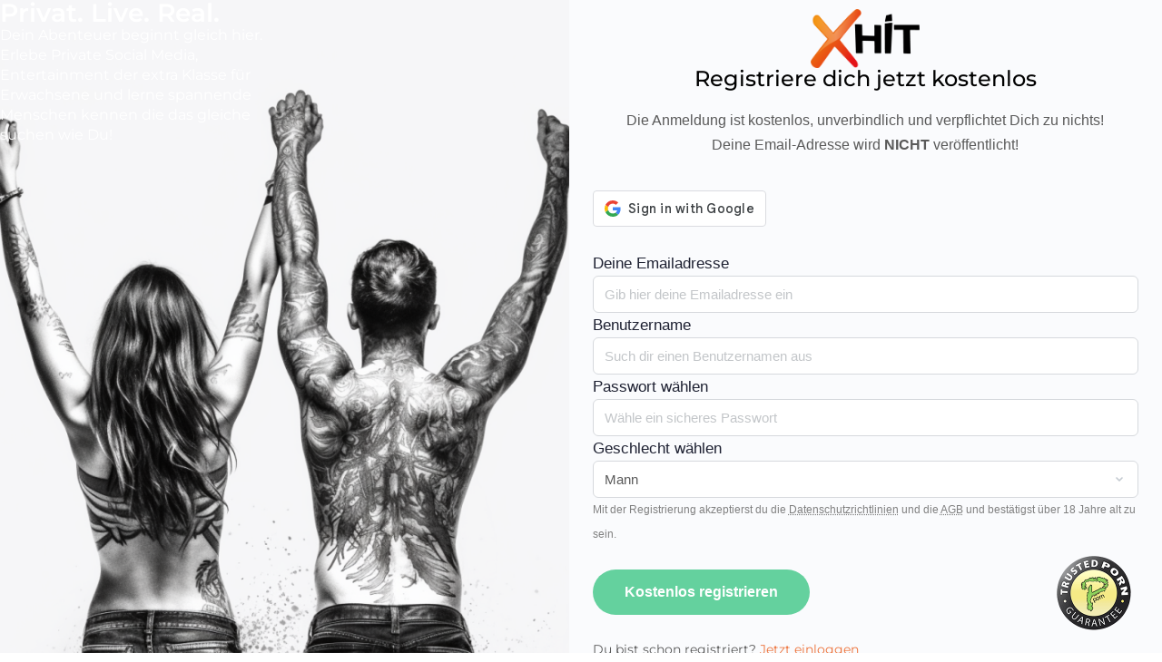

--- FILE ---
content_type: text/html; charset=UTF-8
request_url: https://member.xhit.com/registrieren/?utm_source=as_redirect&utm_medium=amateurseite.com&utm_content=16686
body_size: 65961
content:
<!doctype html>
<html lang="de">
	<head>
		<meta charset="UTF-8">
		<link rel="profile" href="http://gmpg.org/xfn/11">
		<title>Kostenlos registrieren &#8211; Xhit.com</title>
<script type="text/html" id="tmpl-bb-link-preview">
<% if ( link_scrapping ) { %>
	<% if ( link_loading ) { %>
		<span class="bb-url-scrapper-loading bb-ajax-loader"><i class="bb-icon-l bb-icon-spinner animate-spin"></i>Vorschau wird geladen...</span>
	<% } %>
	<% if ( link_success || link_error ) { %>
		<a title="Vorschau abbrechen" href="#" id="bb-close-link-suggestion">Vorschau entfernen</a>
		<div class="bb-link-preview-container">

			<% if ( link_images && link_images.length && link_success && ! link_error && '' !== link_image_index ) { %>
				<div id="bb-url-scrapper-img-holder">
					<div class="bb-link-preview-image">
						<div class="bb-link-preview-image-cover">
							<img src="<%= link_images[link_image_index] %>"/>
						</div>
						<div class="bb-link-preview-icons">
							<%
							if ( link_images.length > 1 ) { %>
								<a data-bp-tooltip-pos="up" data-bp-tooltip="Bild ändern" href="#" class="icon-exchange toolbar-button bp-tooltip" id="icon-exchange"><i class="bb-icon-l bb-icon-exchange"></i></a>
							<% } %>
							<% if ( link_images.length ) { %>
								<a data-bp-tooltip-pos="up" data-bp-tooltip="Bild entfernen" href="#" class="icon-image-slash toolbar-button bp-tooltip" id="bb-link-preview-remove-image"><i class="bb-icon-l bb-icon-image-slash"></i></a>
							<% } %>
							<a data-bp-tooltip-pos="up" data-bp-tooltip="Bestätigen" class="toolbar-button bp-tooltip" href="#" id="bb-link-preview-select-image">
								<i class="bb-icon-check bb-icon-l"></i>
							</a>
						</div>
					</div>
					<% if ( link_images.length > 1 ) { %>
						<div class="bb-url-thumb-nav">
							<button type="button" id="bb-url-prevPicButton"><span class="bb-icon-l bb-icon-angle-left"></span></button>
							<button type="button" id="bb-url-nextPicButton"><span class="bb-icon-l bb-icon-angle-right"></span></button>
							<div id="bb-url-scrapper-img-count">
								Bild <%= link_image_index + 1 %>&nbsp;von&nbsp;<%= link_images.length %>
							</div>
						</div>
					<% } %>
				</div>
			<% } %>

			<% if ( link_success && ! link_error && link_url ) { %>
				<div class="bb-link-preview-info">
					<% var a = document.createElement('a');
						a.href = link_url;
						var hostname = a.hostname;
						var domainName = hostname.replace('www.', '' );
					%>

					<% if ( 'undefined' !== typeof link_title && link_title.trim() && link_description ) { %>
						<p class="bb-link-preview-link-name"><%= domainName %></p>
					<% } %>

					<% if ( link_success && ! link_error ) { %>
						<p class="bb-link-preview-title"><%= link_title %></p>
					<% } %>

					<% if ( link_success && ! link_error ) { %>
						<div class="bb-link-preview-excerpt"><p><%= link_description %></p></div>
					<% } %>
				</div>
			<% } %>
			<% if ( link_error && ! link_success ) { %>
				<div id="bb-url-error" class="bb-url-error"><%= link_error_msg %></div>
			<% } %>
		</div>
	<% } %>
<% } %>
</script>
<meta name='robots' content='noindex, nofollow' />
	<style>img:is([sizes="auto" i], [sizes^="auto," i]) { contain-intrinsic-size: 3000px 1500px }</style>
	<link rel='dns-prefetch' href='//member.xhit.com' />
<link rel='dns-prefetch' href='//stackpath.bootstrapcdn.com' />
<link rel="alternate" type="application/rss+xml" title="Xhit.com &raquo; Feed" href="https://member.xhit.com/feed/" />
<link rel="alternate" type="application/rss+xml" title="Xhit.com &raquo; Kommentar-Feed" href="https://member.xhit.com/comments/feed/" />
<script type="text/javascript">
/* <![CDATA[ */
window._wpemojiSettings = {"baseUrl":"https:\/\/s.w.org\/images\/core\/emoji\/15.0.3\/72x72\/","ext":".png","svgUrl":"https:\/\/s.w.org\/images\/core\/emoji\/15.0.3\/svg\/","svgExt":".svg","source":{"concatemoji":"https:\/\/member.xhit.com\/wp-includes\/js\/wp-emoji-release.min.js?ver=6.7.1"}};
/*! This file is auto-generated */
!function(i,n){var o,s,e;function c(e){try{var t={supportTests:e,timestamp:(new Date).valueOf()};sessionStorage.setItem(o,JSON.stringify(t))}catch(e){}}function p(e,t,n){e.clearRect(0,0,e.canvas.width,e.canvas.height),e.fillText(t,0,0);var t=new Uint32Array(e.getImageData(0,0,e.canvas.width,e.canvas.height).data),r=(e.clearRect(0,0,e.canvas.width,e.canvas.height),e.fillText(n,0,0),new Uint32Array(e.getImageData(0,0,e.canvas.width,e.canvas.height).data));return t.every(function(e,t){return e===r[t]})}function u(e,t,n){switch(t){case"flag":return n(e,"\ud83c\udff3\ufe0f\u200d\u26a7\ufe0f","\ud83c\udff3\ufe0f\u200b\u26a7\ufe0f")?!1:!n(e,"\ud83c\uddfa\ud83c\uddf3","\ud83c\uddfa\u200b\ud83c\uddf3")&&!n(e,"\ud83c\udff4\udb40\udc67\udb40\udc62\udb40\udc65\udb40\udc6e\udb40\udc67\udb40\udc7f","\ud83c\udff4\u200b\udb40\udc67\u200b\udb40\udc62\u200b\udb40\udc65\u200b\udb40\udc6e\u200b\udb40\udc67\u200b\udb40\udc7f");case"emoji":return!n(e,"\ud83d\udc26\u200d\u2b1b","\ud83d\udc26\u200b\u2b1b")}return!1}function f(e,t,n){var r="undefined"!=typeof WorkerGlobalScope&&self instanceof WorkerGlobalScope?new OffscreenCanvas(300,150):i.createElement("canvas"),a=r.getContext("2d",{willReadFrequently:!0}),o=(a.textBaseline="top",a.font="600 32px Arial",{});return e.forEach(function(e){o[e]=t(a,e,n)}),o}function t(e){var t=i.createElement("script");t.src=e,t.defer=!0,i.head.appendChild(t)}"undefined"!=typeof Promise&&(o="wpEmojiSettingsSupports",s=["flag","emoji"],n.supports={everything:!0,everythingExceptFlag:!0},e=new Promise(function(e){i.addEventListener("DOMContentLoaded",e,{once:!0})}),new Promise(function(t){var n=function(){try{var e=JSON.parse(sessionStorage.getItem(o));if("object"==typeof e&&"number"==typeof e.timestamp&&(new Date).valueOf()<e.timestamp+604800&&"object"==typeof e.supportTests)return e.supportTests}catch(e){}return null}();if(!n){if("undefined"!=typeof Worker&&"undefined"!=typeof OffscreenCanvas&&"undefined"!=typeof URL&&URL.createObjectURL&&"undefined"!=typeof Blob)try{var e="postMessage("+f.toString()+"("+[JSON.stringify(s),u.toString(),p.toString()].join(",")+"));",r=new Blob([e],{type:"text/javascript"}),a=new Worker(URL.createObjectURL(r),{name:"wpTestEmojiSupports"});return void(a.onmessage=function(e){c(n=e.data),a.terminate(),t(n)})}catch(e){}c(n=f(s,u,p))}t(n)}).then(function(e){for(var t in e)n.supports[t]=e[t],n.supports.everything=n.supports.everything&&n.supports[t],"flag"!==t&&(n.supports.everythingExceptFlag=n.supports.everythingExceptFlag&&n.supports[t]);n.supports.everythingExceptFlag=n.supports.everythingExceptFlag&&!n.supports.flag,n.DOMReady=!1,n.readyCallback=function(){n.DOMReady=!0}}).then(function(){return e}).then(function(){var e;n.supports.everything||(n.readyCallback(),(e=n.source||{}).concatemoji?t(e.concatemoji):e.wpemoji&&e.twemoji&&(t(e.twemoji),t(e.wpemoji)))}))}((window,document),window._wpemojiSettings);
/* ]]> */
</script>
<link rel='stylesheet' id='bp-nouveau-icons-map-css' href='https://member.xhit.com/wp-content/plugins/buddyboss-platform/bp-templates/bp-nouveau/icons/css/icons-map.min.css?ver=2.7.80' type='text/css' media='screen' />
<link rel='stylesheet' id='bp-nouveau-bb-icons-css' href='https://member.xhit.com/wp-content/plugins/buddyboss-platform/bp-templates/bp-nouveau/icons/css/bb-icons.min.css?ver=1.0.8' type='text/css' media='screen' />
<link rel='stylesheet' id='dashicons-css' href='https://member.xhit.com/wp-includes/css/dashicons.min.css?ver=6.7.1' type='text/css' media='all' />
<link rel='stylesheet' id='bp-nouveau-css' href='https://member.xhit.com/wp-content/plugins/buddyboss-platform/bp-templates/bp-nouveau/css/buddypress.min.css?ver=2.7.80' type='text/css' media='screen' />
<style id='bp-nouveau-inline-css' type='text/css'>
.list-wrap .bs-group-cover a:before{ background:unset; }
</style>
<link rel='stylesheet' id='buddyboss_legacy-css' href='https://member.xhit.com/wp-content/themes/buddyboss-theme/inc/plugins/buddyboss-menu-icons/vendor/kucrut/icon-picker/css/types/buddyboss_legacy.css?ver=1.0' type='text/css' media='all' />
<link rel='stylesheet' id='font-awesome-css' href='https://member.xhit.com/wp-content/themes/buddyboss-theme/inc/plugins/buddyboss-menu-icons/vendor/kucrut/icon-picker/css/types/font-awesome.css?ver=4.7.0' type='text/css' media='all' />
<link rel='stylesheet' id='bb_theme_block-buddypanel-style-css-css' href='https://member.xhit.com/wp-content/themes/buddyboss-theme/blocks/buddypanel/build/style-buddypanel.css?ver=a43481f57c3cc73f6cce06223a569c14' type='text/css' media='all' />
<style id='classic-theme-styles-inline-css' type='text/css'>
/*! This file is auto-generated */
.wp-block-button__link{color:#fff;background-color:#32373c;border-radius:9999px;box-shadow:none;text-decoration:none;padding:calc(.667em + 2px) calc(1.333em + 2px);font-size:1.125em}.wp-block-file__button{background:#32373c;color:#fff;text-decoration:none}
</style>
<style id='global-styles-inline-css' type='text/css'>
:root{--wp--preset--aspect-ratio--square: 1;--wp--preset--aspect-ratio--4-3: 4/3;--wp--preset--aspect-ratio--3-4: 3/4;--wp--preset--aspect-ratio--3-2: 3/2;--wp--preset--aspect-ratio--2-3: 2/3;--wp--preset--aspect-ratio--16-9: 16/9;--wp--preset--aspect-ratio--9-16: 9/16;--wp--preset--color--black: #000000;--wp--preset--color--cyan-bluish-gray: #abb8c3;--wp--preset--color--white: #ffffff;--wp--preset--color--pale-pink: #f78da7;--wp--preset--color--vivid-red: #cf2e2e;--wp--preset--color--luminous-vivid-orange: #ff6900;--wp--preset--color--luminous-vivid-amber: #fcb900;--wp--preset--color--light-green-cyan: #7bdcb5;--wp--preset--color--vivid-green-cyan: #00d084;--wp--preset--color--pale-cyan-blue: #8ed1fc;--wp--preset--color--vivid-cyan-blue: #0693e3;--wp--preset--color--vivid-purple: #9b51e0;--wp--preset--gradient--vivid-cyan-blue-to-vivid-purple: linear-gradient(135deg,rgba(6,147,227,1) 0%,rgb(155,81,224) 100%);--wp--preset--gradient--light-green-cyan-to-vivid-green-cyan: linear-gradient(135deg,rgb(122,220,180) 0%,rgb(0,208,130) 100%);--wp--preset--gradient--luminous-vivid-amber-to-luminous-vivid-orange: linear-gradient(135deg,rgba(252,185,0,1) 0%,rgba(255,105,0,1) 100%);--wp--preset--gradient--luminous-vivid-orange-to-vivid-red: linear-gradient(135deg,rgba(255,105,0,1) 0%,rgb(207,46,46) 100%);--wp--preset--gradient--very-light-gray-to-cyan-bluish-gray: linear-gradient(135deg,rgb(238,238,238) 0%,rgb(169,184,195) 100%);--wp--preset--gradient--cool-to-warm-spectrum: linear-gradient(135deg,rgb(74,234,220) 0%,rgb(151,120,209) 20%,rgb(207,42,186) 40%,rgb(238,44,130) 60%,rgb(251,105,98) 80%,rgb(254,248,76) 100%);--wp--preset--gradient--blush-light-purple: linear-gradient(135deg,rgb(255,206,236) 0%,rgb(152,150,240) 100%);--wp--preset--gradient--blush-bordeaux: linear-gradient(135deg,rgb(254,205,165) 0%,rgb(254,45,45) 50%,rgb(107,0,62) 100%);--wp--preset--gradient--luminous-dusk: linear-gradient(135deg,rgb(255,203,112) 0%,rgb(199,81,192) 50%,rgb(65,88,208) 100%);--wp--preset--gradient--pale-ocean: linear-gradient(135deg,rgb(255,245,203) 0%,rgb(182,227,212) 50%,rgb(51,167,181) 100%);--wp--preset--gradient--electric-grass: linear-gradient(135deg,rgb(202,248,128) 0%,rgb(113,206,126) 100%);--wp--preset--gradient--midnight: linear-gradient(135deg,rgb(2,3,129) 0%,rgb(40,116,252) 100%);--wp--preset--font-size--small: 13px;--wp--preset--font-size--medium: 20px;--wp--preset--font-size--large: 36px;--wp--preset--font-size--x-large: 42px;--wp--preset--spacing--20: 0.44rem;--wp--preset--spacing--30: 0.67rem;--wp--preset--spacing--40: 1rem;--wp--preset--spacing--50: 1.5rem;--wp--preset--spacing--60: 2.25rem;--wp--preset--spacing--70: 3.38rem;--wp--preset--spacing--80: 5.06rem;--wp--preset--shadow--natural: 6px 6px 9px rgba(0, 0, 0, 0.2);--wp--preset--shadow--deep: 12px 12px 50px rgba(0, 0, 0, 0.4);--wp--preset--shadow--sharp: 6px 6px 0px rgba(0, 0, 0, 0.2);--wp--preset--shadow--outlined: 6px 6px 0px -3px rgba(255, 255, 255, 1), 6px 6px rgba(0, 0, 0, 1);--wp--preset--shadow--crisp: 6px 6px 0px rgba(0, 0, 0, 1);}:where(.is-layout-flex){gap: 0.5em;}:where(.is-layout-grid){gap: 0.5em;}body .is-layout-flex{display: flex;}.is-layout-flex{flex-wrap: wrap;align-items: center;}.is-layout-flex > :is(*, div){margin: 0;}body .is-layout-grid{display: grid;}.is-layout-grid > :is(*, div){margin: 0;}:where(.wp-block-columns.is-layout-flex){gap: 2em;}:where(.wp-block-columns.is-layout-grid){gap: 2em;}:where(.wp-block-post-template.is-layout-flex){gap: 1.25em;}:where(.wp-block-post-template.is-layout-grid){gap: 1.25em;}.has-black-color{color: var(--wp--preset--color--black) !important;}.has-cyan-bluish-gray-color{color: var(--wp--preset--color--cyan-bluish-gray) !important;}.has-white-color{color: var(--wp--preset--color--white) !important;}.has-pale-pink-color{color: var(--wp--preset--color--pale-pink) !important;}.has-vivid-red-color{color: var(--wp--preset--color--vivid-red) !important;}.has-luminous-vivid-orange-color{color: var(--wp--preset--color--luminous-vivid-orange) !important;}.has-luminous-vivid-amber-color{color: var(--wp--preset--color--luminous-vivid-amber) !important;}.has-light-green-cyan-color{color: var(--wp--preset--color--light-green-cyan) !important;}.has-vivid-green-cyan-color{color: var(--wp--preset--color--vivid-green-cyan) !important;}.has-pale-cyan-blue-color{color: var(--wp--preset--color--pale-cyan-blue) !important;}.has-vivid-cyan-blue-color{color: var(--wp--preset--color--vivid-cyan-blue) !important;}.has-vivid-purple-color{color: var(--wp--preset--color--vivid-purple) !important;}.has-black-background-color{background-color: var(--wp--preset--color--black) !important;}.has-cyan-bluish-gray-background-color{background-color: var(--wp--preset--color--cyan-bluish-gray) !important;}.has-white-background-color{background-color: var(--wp--preset--color--white) !important;}.has-pale-pink-background-color{background-color: var(--wp--preset--color--pale-pink) !important;}.has-vivid-red-background-color{background-color: var(--wp--preset--color--vivid-red) !important;}.has-luminous-vivid-orange-background-color{background-color: var(--wp--preset--color--luminous-vivid-orange) !important;}.has-luminous-vivid-amber-background-color{background-color: var(--wp--preset--color--luminous-vivid-amber) !important;}.has-light-green-cyan-background-color{background-color: var(--wp--preset--color--light-green-cyan) !important;}.has-vivid-green-cyan-background-color{background-color: var(--wp--preset--color--vivid-green-cyan) !important;}.has-pale-cyan-blue-background-color{background-color: var(--wp--preset--color--pale-cyan-blue) !important;}.has-vivid-cyan-blue-background-color{background-color: var(--wp--preset--color--vivid-cyan-blue) !important;}.has-vivid-purple-background-color{background-color: var(--wp--preset--color--vivid-purple) !important;}.has-black-border-color{border-color: var(--wp--preset--color--black) !important;}.has-cyan-bluish-gray-border-color{border-color: var(--wp--preset--color--cyan-bluish-gray) !important;}.has-white-border-color{border-color: var(--wp--preset--color--white) !important;}.has-pale-pink-border-color{border-color: var(--wp--preset--color--pale-pink) !important;}.has-vivid-red-border-color{border-color: var(--wp--preset--color--vivid-red) !important;}.has-luminous-vivid-orange-border-color{border-color: var(--wp--preset--color--luminous-vivid-orange) !important;}.has-luminous-vivid-amber-border-color{border-color: var(--wp--preset--color--luminous-vivid-amber) !important;}.has-light-green-cyan-border-color{border-color: var(--wp--preset--color--light-green-cyan) !important;}.has-vivid-green-cyan-border-color{border-color: var(--wp--preset--color--vivid-green-cyan) !important;}.has-pale-cyan-blue-border-color{border-color: var(--wp--preset--color--pale-cyan-blue) !important;}.has-vivid-cyan-blue-border-color{border-color: var(--wp--preset--color--vivid-cyan-blue) !important;}.has-vivid-purple-border-color{border-color: var(--wp--preset--color--vivid-purple) !important;}.has-vivid-cyan-blue-to-vivid-purple-gradient-background{background: var(--wp--preset--gradient--vivid-cyan-blue-to-vivid-purple) !important;}.has-light-green-cyan-to-vivid-green-cyan-gradient-background{background: var(--wp--preset--gradient--light-green-cyan-to-vivid-green-cyan) !important;}.has-luminous-vivid-amber-to-luminous-vivid-orange-gradient-background{background: var(--wp--preset--gradient--luminous-vivid-amber-to-luminous-vivid-orange) !important;}.has-luminous-vivid-orange-to-vivid-red-gradient-background{background: var(--wp--preset--gradient--luminous-vivid-orange-to-vivid-red) !important;}.has-very-light-gray-to-cyan-bluish-gray-gradient-background{background: var(--wp--preset--gradient--very-light-gray-to-cyan-bluish-gray) !important;}.has-cool-to-warm-spectrum-gradient-background{background: var(--wp--preset--gradient--cool-to-warm-spectrum) !important;}.has-blush-light-purple-gradient-background{background: var(--wp--preset--gradient--blush-light-purple) !important;}.has-blush-bordeaux-gradient-background{background: var(--wp--preset--gradient--blush-bordeaux) !important;}.has-luminous-dusk-gradient-background{background: var(--wp--preset--gradient--luminous-dusk) !important;}.has-pale-ocean-gradient-background{background: var(--wp--preset--gradient--pale-ocean) !important;}.has-electric-grass-gradient-background{background: var(--wp--preset--gradient--electric-grass) !important;}.has-midnight-gradient-background{background: var(--wp--preset--gradient--midnight) !important;}.has-small-font-size{font-size: var(--wp--preset--font-size--small) !important;}.has-medium-font-size{font-size: var(--wp--preset--font-size--medium) !important;}.has-large-font-size{font-size: var(--wp--preset--font-size--large) !important;}.has-x-large-font-size{font-size: var(--wp--preset--font-size--x-large) !important;}
:where(.wp-block-post-template.is-layout-flex){gap: 1.25em;}:where(.wp-block-post-template.is-layout-grid){gap: 1.25em;}
:where(.wp-block-columns.is-layout-flex){gap: 2em;}:where(.wp-block-columns.is-layout-grid){gap: 2em;}
:root :where(.wp-block-pullquote){font-size: 1.5em;line-height: 1.6;}
</style>
<link rel='stylesheet' id='bootstrap-css-css' href='https://stackpath.bootstrapcdn.com/bootstrap/4.5.2/css/bootstrap.min.css?ver=6.7.1' type='text/css' media='all' />
<link rel='stylesheet' id='style-css' href='https://member.xhit.com/wp-content/plugins/comforce-wp-plugin/src/css/style.css?ver=6.7.1' type='text/css' media='all' />
<link rel='stylesheet' id='overwrites-css' href='https://member.xhit.com/wp-content/plugins/comforce-wp-plugin/src/css/overwrites.css?ver=6.7.1' type='text/css' media='all' />
<link rel='stylesheet' id='payment-trigger-css' href='https://member.xhit.com/wp-content/plugins/comforce-wp-plugin/src/css/payment-trigger.css?ver=6.7.1' type='text/css' media='all' />
<link rel='stylesheet' id='cmplz-general-css' href='https://member.xhit.com/wp-content/plugins/complianz-gdpr-premium/assets/css/cookieblocker.min.css?ver=1734534883' type='text/css' media='all' />
<link rel='stylesheet' id='redux-extendify-styles-css' href='https://member.xhit.com/wp-content/themes/buddyboss-theme/inc/admin/framework/redux-core/assets/css/extendify-utilities.css?ver=4.4.11' type='text/css' media='all' />
<link rel='stylesheet' id='buddyboss-theme-fonts-css' href='https://member.xhit.com/wp-content/themes/buddyboss-theme/assets/fonts/fonts.css?ver=2.7.70' type='text/css' media='all' />
<link rel='stylesheet' id='elementor-frontend-css' href='https://member.xhit.com/wp-content/plugins/elementor/assets/css/frontend.min.css?ver=3.27.2' type='text/css' media='all' />
<style id='elementor-frontend-inline-css' type='text/css'>
@-webkit-keyframes ha_fadeIn{0%{opacity:0}to{opacity:1}}@keyframes ha_fadeIn{0%{opacity:0}to{opacity:1}}@-webkit-keyframes ha_zoomIn{0%{opacity:0;-webkit-transform:scale3d(.3,.3,.3);transform:scale3d(.3,.3,.3)}50%{opacity:1}}@keyframes ha_zoomIn{0%{opacity:0;-webkit-transform:scale3d(.3,.3,.3);transform:scale3d(.3,.3,.3)}50%{opacity:1}}@-webkit-keyframes ha_rollIn{0%{opacity:0;-webkit-transform:translate3d(-100%,0,0) rotate3d(0,0,1,-120deg);transform:translate3d(-100%,0,0) rotate3d(0,0,1,-120deg)}to{opacity:1}}@keyframes ha_rollIn{0%{opacity:0;-webkit-transform:translate3d(-100%,0,0) rotate3d(0,0,1,-120deg);transform:translate3d(-100%,0,0) rotate3d(0,0,1,-120deg)}to{opacity:1}}@-webkit-keyframes ha_bounce{0%,20%,53%,to{-webkit-animation-timing-function:cubic-bezier(.215,.61,.355,1);animation-timing-function:cubic-bezier(.215,.61,.355,1)}40%,43%{-webkit-transform:translate3d(0,-30px,0) scaleY(1.1);transform:translate3d(0,-30px,0) scaleY(1.1);-webkit-animation-timing-function:cubic-bezier(.755,.05,.855,.06);animation-timing-function:cubic-bezier(.755,.05,.855,.06)}70%{-webkit-transform:translate3d(0,-15px,0) scaleY(1.05);transform:translate3d(0,-15px,0) scaleY(1.05);-webkit-animation-timing-function:cubic-bezier(.755,.05,.855,.06);animation-timing-function:cubic-bezier(.755,.05,.855,.06)}80%{-webkit-transition-timing-function:cubic-bezier(.215,.61,.355,1);transition-timing-function:cubic-bezier(.215,.61,.355,1);-webkit-transform:translate3d(0,0,0) scaleY(.95);transform:translate3d(0,0,0) scaleY(.95)}90%{-webkit-transform:translate3d(0,-4px,0) scaleY(1.02);transform:translate3d(0,-4px,0) scaleY(1.02)}}@keyframes ha_bounce{0%,20%,53%,to{-webkit-animation-timing-function:cubic-bezier(.215,.61,.355,1);animation-timing-function:cubic-bezier(.215,.61,.355,1)}40%,43%{-webkit-transform:translate3d(0,-30px,0) scaleY(1.1);transform:translate3d(0,-30px,0) scaleY(1.1);-webkit-animation-timing-function:cubic-bezier(.755,.05,.855,.06);animation-timing-function:cubic-bezier(.755,.05,.855,.06)}70%{-webkit-transform:translate3d(0,-15px,0) scaleY(1.05);transform:translate3d(0,-15px,0) scaleY(1.05);-webkit-animation-timing-function:cubic-bezier(.755,.05,.855,.06);animation-timing-function:cubic-bezier(.755,.05,.855,.06)}80%{-webkit-transition-timing-function:cubic-bezier(.215,.61,.355,1);transition-timing-function:cubic-bezier(.215,.61,.355,1);-webkit-transform:translate3d(0,0,0) scaleY(.95);transform:translate3d(0,0,0) scaleY(.95)}90%{-webkit-transform:translate3d(0,-4px,0) scaleY(1.02);transform:translate3d(0,-4px,0) scaleY(1.02)}}@-webkit-keyframes ha_bounceIn{0%,20%,40%,60%,80%,to{-webkit-animation-timing-function:cubic-bezier(.215,.61,.355,1);animation-timing-function:cubic-bezier(.215,.61,.355,1)}0%{opacity:0;-webkit-transform:scale3d(.3,.3,.3);transform:scale3d(.3,.3,.3)}20%{-webkit-transform:scale3d(1.1,1.1,1.1);transform:scale3d(1.1,1.1,1.1)}40%{-webkit-transform:scale3d(.9,.9,.9);transform:scale3d(.9,.9,.9)}60%{opacity:1;-webkit-transform:scale3d(1.03,1.03,1.03);transform:scale3d(1.03,1.03,1.03)}80%{-webkit-transform:scale3d(.97,.97,.97);transform:scale3d(.97,.97,.97)}to{opacity:1}}@keyframes ha_bounceIn{0%,20%,40%,60%,80%,to{-webkit-animation-timing-function:cubic-bezier(.215,.61,.355,1);animation-timing-function:cubic-bezier(.215,.61,.355,1)}0%{opacity:0;-webkit-transform:scale3d(.3,.3,.3);transform:scale3d(.3,.3,.3)}20%{-webkit-transform:scale3d(1.1,1.1,1.1);transform:scale3d(1.1,1.1,1.1)}40%{-webkit-transform:scale3d(.9,.9,.9);transform:scale3d(.9,.9,.9)}60%{opacity:1;-webkit-transform:scale3d(1.03,1.03,1.03);transform:scale3d(1.03,1.03,1.03)}80%{-webkit-transform:scale3d(.97,.97,.97);transform:scale3d(.97,.97,.97)}to{opacity:1}}@-webkit-keyframes ha_flipInX{0%{opacity:0;-webkit-transform:perspective(400px) rotate3d(1,0,0,90deg);transform:perspective(400px) rotate3d(1,0,0,90deg);-webkit-animation-timing-function:ease-in;animation-timing-function:ease-in}40%{-webkit-transform:perspective(400px) rotate3d(1,0,0,-20deg);transform:perspective(400px) rotate3d(1,0,0,-20deg);-webkit-animation-timing-function:ease-in;animation-timing-function:ease-in}60%{opacity:1;-webkit-transform:perspective(400px) rotate3d(1,0,0,10deg);transform:perspective(400px) rotate3d(1,0,0,10deg)}80%{-webkit-transform:perspective(400px) rotate3d(1,0,0,-5deg);transform:perspective(400px) rotate3d(1,0,0,-5deg)}}@keyframes ha_flipInX{0%{opacity:0;-webkit-transform:perspective(400px) rotate3d(1,0,0,90deg);transform:perspective(400px) rotate3d(1,0,0,90deg);-webkit-animation-timing-function:ease-in;animation-timing-function:ease-in}40%{-webkit-transform:perspective(400px) rotate3d(1,0,0,-20deg);transform:perspective(400px) rotate3d(1,0,0,-20deg);-webkit-animation-timing-function:ease-in;animation-timing-function:ease-in}60%{opacity:1;-webkit-transform:perspective(400px) rotate3d(1,0,0,10deg);transform:perspective(400px) rotate3d(1,0,0,10deg)}80%{-webkit-transform:perspective(400px) rotate3d(1,0,0,-5deg);transform:perspective(400px) rotate3d(1,0,0,-5deg)}}@-webkit-keyframes ha_flipInY{0%{opacity:0;-webkit-transform:perspective(400px) rotate3d(0,1,0,90deg);transform:perspective(400px) rotate3d(0,1,0,90deg);-webkit-animation-timing-function:ease-in;animation-timing-function:ease-in}40%{-webkit-transform:perspective(400px) rotate3d(0,1,0,-20deg);transform:perspective(400px) rotate3d(0,1,0,-20deg);-webkit-animation-timing-function:ease-in;animation-timing-function:ease-in}60%{opacity:1;-webkit-transform:perspective(400px) rotate3d(0,1,0,10deg);transform:perspective(400px) rotate3d(0,1,0,10deg)}80%{-webkit-transform:perspective(400px) rotate3d(0,1,0,-5deg);transform:perspective(400px) rotate3d(0,1,0,-5deg)}}@keyframes ha_flipInY{0%{opacity:0;-webkit-transform:perspective(400px) rotate3d(0,1,0,90deg);transform:perspective(400px) rotate3d(0,1,0,90deg);-webkit-animation-timing-function:ease-in;animation-timing-function:ease-in}40%{-webkit-transform:perspective(400px) rotate3d(0,1,0,-20deg);transform:perspective(400px) rotate3d(0,1,0,-20deg);-webkit-animation-timing-function:ease-in;animation-timing-function:ease-in}60%{opacity:1;-webkit-transform:perspective(400px) rotate3d(0,1,0,10deg);transform:perspective(400px) rotate3d(0,1,0,10deg)}80%{-webkit-transform:perspective(400px) rotate3d(0,1,0,-5deg);transform:perspective(400px) rotate3d(0,1,0,-5deg)}}@-webkit-keyframes ha_swing{20%{-webkit-transform:rotate3d(0,0,1,15deg);transform:rotate3d(0,0,1,15deg)}40%{-webkit-transform:rotate3d(0,0,1,-10deg);transform:rotate3d(0,0,1,-10deg)}60%{-webkit-transform:rotate3d(0,0,1,5deg);transform:rotate3d(0,0,1,5deg)}80%{-webkit-transform:rotate3d(0,0,1,-5deg);transform:rotate3d(0,0,1,-5deg)}}@keyframes ha_swing{20%{-webkit-transform:rotate3d(0,0,1,15deg);transform:rotate3d(0,0,1,15deg)}40%{-webkit-transform:rotate3d(0,0,1,-10deg);transform:rotate3d(0,0,1,-10deg)}60%{-webkit-transform:rotate3d(0,0,1,5deg);transform:rotate3d(0,0,1,5deg)}80%{-webkit-transform:rotate3d(0,0,1,-5deg);transform:rotate3d(0,0,1,-5deg)}}@-webkit-keyframes ha_slideInDown{0%{visibility:visible;-webkit-transform:translate3d(0,-100%,0);transform:translate3d(0,-100%,0)}}@keyframes ha_slideInDown{0%{visibility:visible;-webkit-transform:translate3d(0,-100%,0);transform:translate3d(0,-100%,0)}}@-webkit-keyframes ha_slideInUp{0%{visibility:visible;-webkit-transform:translate3d(0,100%,0);transform:translate3d(0,100%,0)}}@keyframes ha_slideInUp{0%{visibility:visible;-webkit-transform:translate3d(0,100%,0);transform:translate3d(0,100%,0)}}@-webkit-keyframes ha_slideInLeft{0%{visibility:visible;-webkit-transform:translate3d(-100%,0,0);transform:translate3d(-100%,0,0)}}@keyframes ha_slideInLeft{0%{visibility:visible;-webkit-transform:translate3d(-100%,0,0);transform:translate3d(-100%,0,0)}}@-webkit-keyframes ha_slideInRight{0%{visibility:visible;-webkit-transform:translate3d(100%,0,0);transform:translate3d(100%,0,0)}}@keyframes ha_slideInRight{0%{visibility:visible;-webkit-transform:translate3d(100%,0,0);transform:translate3d(100%,0,0)}}.ha_fadeIn{-webkit-animation-name:ha_fadeIn;animation-name:ha_fadeIn}.ha_zoomIn{-webkit-animation-name:ha_zoomIn;animation-name:ha_zoomIn}.ha_rollIn{-webkit-animation-name:ha_rollIn;animation-name:ha_rollIn}.ha_bounce{-webkit-transform-origin:center bottom;-ms-transform-origin:center bottom;transform-origin:center bottom;-webkit-animation-name:ha_bounce;animation-name:ha_bounce}.ha_bounceIn{-webkit-animation-name:ha_bounceIn;animation-name:ha_bounceIn;-webkit-animation-duration:.75s;-webkit-animation-duration:calc(var(--animate-duration)*.75);animation-duration:.75s;animation-duration:calc(var(--animate-duration)*.75)}.ha_flipInX,.ha_flipInY{-webkit-animation-name:ha_flipInX;animation-name:ha_flipInX;-webkit-backface-visibility:visible!important;backface-visibility:visible!important}.ha_flipInY{-webkit-animation-name:ha_flipInY;animation-name:ha_flipInY}.ha_swing{-webkit-transform-origin:top center;-ms-transform-origin:top center;transform-origin:top center;-webkit-animation-name:ha_swing;animation-name:ha_swing}.ha_slideInDown{-webkit-animation-name:ha_slideInDown;animation-name:ha_slideInDown}.ha_slideInUp{-webkit-animation-name:ha_slideInUp;animation-name:ha_slideInUp}.ha_slideInLeft{-webkit-animation-name:ha_slideInLeft;animation-name:ha_slideInLeft}.ha_slideInRight{-webkit-animation-name:ha_slideInRight;animation-name:ha_slideInRight}.ha-css-transform-yes{-webkit-transition-duration:var(--ha-tfx-transition-duration, .2s);transition-duration:var(--ha-tfx-transition-duration, .2s);-webkit-transition-property:-webkit-transform;transition-property:transform;transition-property:transform,-webkit-transform;-webkit-transform:translate(var(--ha-tfx-translate-x, 0),var(--ha-tfx-translate-y, 0)) scale(var(--ha-tfx-scale-x, 1),var(--ha-tfx-scale-y, 1)) skew(var(--ha-tfx-skew-x, 0),var(--ha-tfx-skew-y, 0)) rotateX(var(--ha-tfx-rotate-x, 0)) rotateY(var(--ha-tfx-rotate-y, 0)) rotateZ(var(--ha-tfx-rotate-z, 0));transform:translate(var(--ha-tfx-translate-x, 0),var(--ha-tfx-translate-y, 0)) scale(var(--ha-tfx-scale-x, 1),var(--ha-tfx-scale-y, 1)) skew(var(--ha-tfx-skew-x, 0),var(--ha-tfx-skew-y, 0)) rotateX(var(--ha-tfx-rotate-x, 0)) rotateY(var(--ha-tfx-rotate-y, 0)) rotateZ(var(--ha-tfx-rotate-z, 0))}.ha-css-transform-yes:hover{-webkit-transform:translate(var(--ha-tfx-translate-x-hover, var(--ha-tfx-translate-x, 0)),var(--ha-tfx-translate-y-hover, var(--ha-tfx-translate-y, 0))) scale(var(--ha-tfx-scale-x-hover, var(--ha-tfx-scale-x, 1)),var(--ha-tfx-scale-y-hover, var(--ha-tfx-scale-y, 1))) skew(var(--ha-tfx-skew-x-hover, var(--ha-tfx-skew-x, 0)),var(--ha-tfx-skew-y-hover, var(--ha-tfx-skew-y, 0))) rotateX(var(--ha-tfx-rotate-x-hover, var(--ha-tfx-rotate-x, 0))) rotateY(var(--ha-tfx-rotate-y-hover, var(--ha-tfx-rotate-y, 0))) rotateZ(var(--ha-tfx-rotate-z-hover, var(--ha-tfx-rotate-z, 0)));transform:translate(var(--ha-tfx-translate-x-hover, var(--ha-tfx-translate-x, 0)),var(--ha-tfx-translate-y-hover, var(--ha-tfx-translate-y, 0))) scale(var(--ha-tfx-scale-x-hover, var(--ha-tfx-scale-x, 1)),var(--ha-tfx-scale-y-hover, var(--ha-tfx-scale-y, 1))) skew(var(--ha-tfx-skew-x-hover, var(--ha-tfx-skew-x, 0)),var(--ha-tfx-skew-y-hover, var(--ha-tfx-skew-y, 0))) rotateX(var(--ha-tfx-rotate-x-hover, var(--ha-tfx-rotate-x, 0))) rotateY(var(--ha-tfx-rotate-y-hover, var(--ha-tfx-rotate-y, 0))) rotateZ(var(--ha-tfx-rotate-z-hover, var(--ha-tfx-rotate-z, 0)))}.happy-addon>.elementor-widget-container{word-wrap:break-word;overflow-wrap:break-word}.happy-addon>.elementor-widget-container,.happy-addon>.elementor-widget-container *{-webkit-box-sizing:border-box;box-sizing:border-box}.happy-addon p:empty{display:none}.happy-addon .elementor-inline-editing{min-height:auto!important}.happy-addon-pro img{max-width:100%;height:auto;-o-object-fit:cover;object-fit:cover}.ha-screen-reader-text{position:absolute;overflow:hidden;clip:rect(1px,1px,1px,1px);margin:-1px;padding:0;width:1px;height:1px;border:0;word-wrap:normal!important;-webkit-clip-path:inset(50%);clip-path:inset(50%)}.ha-has-bg-overlay>.elementor-widget-container{position:relative;z-index:1}.ha-has-bg-overlay>.elementor-widget-container:before{position:absolute;top:0;left:0;z-index:-1;width:100%;height:100%;content:""}.ha-popup--is-enabled .ha-js-popup,.ha-popup--is-enabled .ha-js-popup img{cursor:-webkit-zoom-in!important;cursor:zoom-in!important}.mfp-wrap .mfp-arrow,.mfp-wrap .mfp-close{background-color:transparent}.mfp-wrap .mfp-arrow:focus,.mfp-wrap .mfp-close:focus{outline-width:thin}.ha-advanced-tooltip-enable{position:relative;cursor:pointer;--ha-tooltip-arrow-color:black;--ha-tooltip-arrow-distance:0}.ha-advanced-tooltip-enable .ha-advanced-tooltip-content{position:absolute;z-index:999;display:none;padding:5px 0;width:120px;height:auto;border-radius:6px;background-color:#000;color:#fff;text-align:center;opacity:0}.ha-advanced-tooltip-enable .ha-advanced-tooltip-content::after{position:absolute;border-width:5px;border-style:solid;content:""}.ha-advanced-tooltip-enable .ha-advanced-tooltip-content.no-arrow::after{visibility:hidden}.ha-advanced-tooltip-enable .ha-advanced-tooltip-content.show{display:inline-block;opacity:1}.ha-advanced-tooltip-enable.ha-advanced-tooltip-top .ha-advanced-tooltip-content,body[data-elementor-device-mode=tablet] .ha-advanced-tooltip-enable.ha-advanced-tooltip-tablet-top .ha-advanced-tooltip-content{top:unset;right:0;bottom:calc(101% + var(--ha-tooltip-arrow-distance));left:0;margin:0 auto}.ha-advanced-tooltip-enable.ha-advanced-tooltip-top .ha-advanced-tooltip-content::after,body[data-elementor-device-mode=tablet] .ha-advanced-tooltip-enable.ha-advanced-tooltip-tablet-top .ha-advanced-tooltip-content::after{top:100%;right:unset;bottom:unset;left:50%;border-color:var(--ha-tooltip-arrow-color) transparent transparent transparent;-webkit-transform:translateX(-50%);-ms-transform:translateX(-50%);transform:translateX(-50%)}.ha-advanced-tooltip-enable.ha-advanced-tooltip-bottom .ha-advanced-tooltip-content,body[data-elementor-device-mode=tablet] .ha-advanced-tooltip-enable.ha-advanced-tooltip-tablet-bottom .ha-advanced-tooltip-content{top:calc(101% + var(--ha-tooltip-arrow-distance));right:0;bottom:unset;left:0;margin:0 auto}.ha-advanced-tooltip-enable.ha-advanced-tooltip-bottom .ha-advanced-tooltip-content::after,body[data-elementor-device-mode=tablet] .ha-advanced-tooltip-enable.ha-advanced-tooltip-tablet-bottom .ha-advanced-tooltip-content::after{top:unset;right:unset;bottom:100%;left:50%;border-color:transparent transparent var(--ha-tooltip-arrow-color) transparent;-webkit-transform:translateX(-50%);-ms-transform:translateX(-50%);transform:translateX(-50%)}.ha-advanced-tooltip-enable.ha-advanced-tooltip-left .ha-advanced-tooltip-content,body[data-elementor-device-mode=tablet] .ha-advanced-tooltip-enable.ha-advanced-tooltip-tablet-left .ha-advanced-tooltip-content{top:50%;right:calc(101% + var(--ha-tooltip-arrow-distance));bottom:unset;left:unset;-webkit-transform:translateY(-50%);-ms-transform:translateY(-50%);transform:translateY(-50%)}.ha-advanced-tooltip-enable.ha-advanced-tooltip-left .ha-advanced-tooltip-content::after,body[data-elementor-device-mode=tablet] .ha-advanced-tooltip-enable.ha-advanced-tooltip-tablet-left .ha-advanced-tooltip-content::after{top:50%;right:unset;bottom:unset;left:100%;border-color:transparent transparent transparent var(--ha-tooltip-arrow-color);-webkit-transform:translateY(-50%);-ms-transform:translateY(-50%);transform:translateY(-50%)}.ha-advanced-tooltip-enable.ha-advanced-tooltip-right .ha-advanced-tooltip-content,body[data-elementor-device-mode=tablet] .ha-advanced-tooltip-enable.ha-advanced-tooltip-tablet-right .ha-advanced-tooltip-content{top:50%;right:unset;bottom:unset;left:calc(101% + var(--ha-tooltip-arrow-distance));-webkit-transform:translateY(-50%);-ms-transform:translateY(-50%);transform:translateY(-50%)}.ha-advanced-tooltip-enable.ha-advanced-tooltip-right .ha-advanced-tooltip-content::after,body[data-elementor-device-mode=tablet] .ha-advanced-tooltip-enable.ha-advanced-tooltip-tablet-right .ha-advanced-tooltip-content::after{top:50%;right:100%;bottom:unset;left:unset;border-color:transparent var(--ha-tooltip-arrow-color) transparent transparent;-webkit-transform:translateY(-50%);-ms-transform:translateY(-50%);transform:translateY(-50%)}body[data-elementor-device-mode=mobile] .ha-advanced-tooltip-enable.ha-advanced-tooltip-mobile-top .ha-advanced-tooltip-content{top:unset;right:0;bottom:calc(101% + var(--ha-tooltip-arrow-distance));left:0;margin:0 auto}body[data-elementor-device-mode=mobile] .ha-advanced-tooltip-enable.ha-advanced-tooltip-mobile-top .ha-advanced-tooltip-content::after{top:100%;right:unset;bottom:unset;left:50%;border-color:var(--ha-tooltip-arrow-color) transparent transparent transparent;-webkit-transform:translateX(-50%);-ms-transform:translateX(-50%);transform:translateX(-50%)}body[data-elementor-device-mode=mobile] .ha-advanced-tooltip-enable.ha-advanced-tooltip-mobile-bottom .ha-advanced-tooltip-content{top:calc(101% + var(--ha-tooltip-arrow-distance));right:0;bottom:unset;left:0;margin:0 auto}body[data-elementor-device-mode=mobile] .ha-advanced-tooltip-enable.ha-advanced-tooltip-mobile-bottom .ha-advanced-tooltip-content::after{top:unset;right:unset;bottom:100%;left:50%;border-color:transparent transparent var(--ha-tooltip-arrow-color) transparent;-webkit-transform:translateX(-50%);-ms-transform:translateX(-50%);transform:translateX(-50%)}body[data-elementor-device-mode=mobile] .ha-advanced-tooltip-enable.ha-advanced-tooltip-mobile-left .ha-advanced-tooltip-content{top:50%;right:calc(101% + var(--ha-tooltip-arrow-distance));bottom:unset;left:unset;-webkit-transform:translateY(-50%);-ms-transform:translateY(-50%);transform:translateY(-50%)}body[data-elementor-device-mode=mobile] .ha-advanced-tooltip-enable.ha-advanced-tooltip-mobile-left .ha-advanced-tooltip-content::after{top:50%;right:unset;bottom:unset;left:100%;border-color:transparent transparent transparent var(--ha-tooltip-arrow-color);-webkit-transform:translateY(-50%);-ms-transform:translateY(-50%);transform:translateY(-50%)}body[data-elementor-device-mode=mobile] .ha-advanced-tooltip-enable.ha-advanced-tooltip-mobile-right .ha-advanced-tooltip-content{top:50%;right:unset;bottom:unset;left:calc(101% + var(--ha-tooltip-arrow-distance));-webkit-transform:translateY(-50%);-ms-transform:translateY(-50%);transform:translateY(-50%)}body[data-elementor-device-mode=mobile] .ha-advanced-tooltip-enable.ha-advanced-tooltip-mobile-right .ha-advanced-tooltip-content::after{top:50%;right:100%;bottom:unset;left:unset;border-color:transparent var(--ha-tooltip-arrow-color) transparent transparent;-webkit-transform:translateY(-50%);-ms-transform:translateY(-50%);transform:translateY(-50%)}body.elementor-editor-active .happy-addon.ha-gravityforms .gform_wrapper{display:block!important}.ha-scroll-to-top-wrap.ha-scroll-to-top-hide{display:none}.ha-scroll-to-top-wrap.edit-mode,.ha-scroll-to-top-wrap.single-page-off{display:none!important}.ha-scroll-to-top-button{position:fixed;right:15px;bottom:15px;z-index:9999;display:-webkit-box;display:-webkit-flex;display:-ms-flexbox;display:flex;-webkit-box-align:center;-webkit-align-items:center;align-items:center;-ms-flex-align:center;-webkit-box-pack:center;-ms-flex-pack:center;-webkit-justify-content:center;justify-content:center;width:50px;height:50px;border-radius:50px;background-color:#5636d1;color:#fff;text-align:center;opacity:1;cursor:pointer;-webkit-transition:all .3s;transition:all .3s}.ha-scroll-to-top-button i{color:#fff;font-size:16px}.ha-scroll-to-top-button:hover{background-color:#e2498a}.ha-particle-wrapper{position:absolute;top:0;left:0;width:100%;height:100%}.ha-floating-element{position:fixed;z-index:999}.ha-floating-element-align-top-left .ha-floating-element{top:0;left:0}.ha-floating-element-align-top-right .ha-floating-element{top:0;right:0}.ha-floating-element-align-top-center .ha-floating-element{top:0;left:50%;-webkit-transform:translateX(-50%);-ms-transform:translateX(-50%);transform:translateX(-50%)}.ha-floating-element-align-middle-left .ha-floating-element{top:50%;left:0;-webkit-transform:translateY(-50%);-ms-transform:translateY(-50%);transform:translateY(-50%)}.ha-floating-element-align-middle-right .ha-floating-element{top:50%;right:0;-webkit-transform:translateY(-50%);-ms-transform:translateY(-50%);transform:translateY(-50%)}.ha-floating-element-align-bottom-left .ha-floating-element{bottom:0;left:0}.ha-floating-element-align-bottom-right .ha-floating-element{right:0;bottom:0}.ha-floating-element-align-bottom-center .ha-floating-element{bottom:0;left:50%;-webkit-transform:translateX(-50%);-ms-transform:translateX(-50%);transform:translateX(-50%)}.ha-editor-placeholder{padding:20px;border:5px double #f1f1f1;background:#f8f8f8;text-align:center;opacity:.5}.ha-editor-placeholder-title{margin-top:0;margin-bottom:8px;font-weight:700;font-size:16px}.ha-editor-placeholder-content{margin:0;font-size:12px}.ha-p-relative{position:relative}.ha-p-absolute{position:absolute}.ha-p-fixed{position:fixed}.ha-w-1{width:1%}.ha-h-1{height:1%}.ha-w-2{width:2%}.ha-h-2{height:2%}.ha-w-3{width:3%}.ha-h-3{height:3%}.ha-w-4{width:4%}.ha-h-4{height:4%}.ha-w-5{width:5%}.ha-h-5{height:5%}.ha-w-6{width:6%}.ha-h-6{height:6%}.ha-w-7{width:7%}.ha-h-7{height:7%}.ha-w-8{width:8%}.ha-h-8{height:8%}.ha-w-9{width:9%}.ha-h-9{height:9%}.ha-w-10{width:10%}.ha-h-10{height:10%}.ha-w-11{width:11%}.ha-h-11{height:11%}.ha-w-12{width:12%}.ha-h-12{height:12%}.ha-w-13{width:13%}.ha-h-13{height:13%}.ha-w-14{width:14%}.ha-h-14{height:14%}.ha-w-15{width:15%}.ha-h-15{height:15%}.ha-w-16{width:16%}.ha-h-16{height:16%}.ha-w-17{width:17%}.ha-h-17{height:17%}.ha-w-18{width:18%}.ha-h-18{height:18%}.ha-w-19{width:19%}.ha-h-19{height:19%}.ha-w-20{width:20%}.ha-h-20{height:20%}.ha-w-21{width:21%}.ha-h-21{height:21%}.ha-w-22{width:22%}.ha-h-22{height:22%}.ha-w-23{width:23%}.ha-h-23{height:23%}.ha-w-24{width:24%}.ha-h-24{height:24%}.ha-w-25{width:25%}.ha-h-25{height:25%}.ha-w-26{width:26%}.ha-h-26{height:26%}.ha-w-27{width:27%}.ha-h-27{height:27%}.ha-w-28{width:28%}.ha-h-28{height:28%}.ha-w-29{width:29%}.ha-h-29{height:29%}.ha-w-30{width:30%}.ha-h-30{height:30%}.ha-w-31{width:31%}.ha-h-31{height:31%}.ha-w-32{width:32%}.ha-h-32{height:32%}.ha-w-33{width:33%}.ha-h-33{height:33%}.ha-w-34{width:34%}.ha-h-34{height:34%}.ha-w-35{width:35%}.ha-h-35{height:35%}.ha-w-36{width:36%}.ha-h-36{height:36%}.ha-w-37{width:37%}.ha-h-37{height:37%}.ha-w-38{width:38%}.ha-h-38{height:38%}.ha-w-39{width:39%}.ha-h-39{height:39%}.ha-w-40{width:40%}.ha-h-40{height:40%}.ha-w-41{width:41%}.ha-h-41{height:41%}.ha-w-42{width:42%}.ha-h-42{height:42%}.ha-w-43{width:43%}.ha-h-43{height:43%}.ha-w-44{width:44%}.ha-h-44{height:44%}.ha-w-45{width:45%}.ha-h-45{height:45%}.ha-w-46{width:46%}.ha-h-46{height:46%}.ha-w-47{width:47%}.ha-h-47{height:47%}.ha-w-48{width:48%}.ha-h-48{height:48%}.ha-w-49{width:49%}.ha-h-49{height:49%}.ha-w-50{width:50%}.ha-h-50{height:50%}.ha-w-51{width:51%}.ha-h-51{height:51%}.ha-w-52{width:52%}.ha-h-52{height:52%}.ha-w-53{width:53%}.ha-h-53{height:53%}.ha-w-54{width:54%}.ha-h-54{height:54%}.ha-w-55{width:55%}.ha-h-55{height:55%}.ha-w-56{width:56%}.ha-h-56{height:56%}.ha-w-57{width:57%}.ha-h-57{height:57%}.ha-w-58{width:58%}.ha-h-58{height:58%}.ha-w-59{width:59%}.ha-h-59{height:59%}.ha-w-60{width:60%}.ha-h-60{height:60%}.ha-w-61{width:61%}.ha-h-61{height:61%}.ha-w-62{width:62%}.ha-h-62{height:62%}.ha-w-63{width:63%}.ha-h-63{height:63%}.ha-w-64{width:64%}.ha-h-64{height:64%}.ha-w-65{width:65%}.ha-h-65{height:65%}.ha-w-66{width:66%}.ha-h-66{height:66%}.ha-w-67{width:67%}.ha-h-67{height:67%}.ha-w-68{width:68%}.ha-h-68{height:68%}.ha-w-69{width:69%}.ha-h-69{height:69%}.ha-w-70{width:70%}.ha-h-70{height:70%}.ha-w-71{width:71%}.ha-h-71{height:71%}.ha-w-72{width:72%}.ha-h-72{height:72%}.ha-w-73{width:73%}.ha-h-73{height:73%}.ha-w-74{width:74%}.ha-h-74{height:74%}.ha-w-75{width:75%}.ha-h-75{height:75%}.ha-w-76{width:76%}.ha-h-76{height:76%}.ha-w-77{width:77%}.ha-h-77{height:77%}.ha-w-78{width:78%}.ha-h-78{height:78%}.ha-w-79{width:79%}.ha-h-79{height:79%}.ha-w-80{width:80%}.ha-h-80{height:80%}.ha-w-81{width:81%}.ha-h-81{height:81%}.ha-w-82{width:82%}.ha-h-82{height:82%}.ha-w-83{width:83%}.ha-h-83{height:83%}.ha-w-84{width:84%}.ha-h-84{height:84%}.ha-w-85{width:85%}.ha-h-85{height:85%}.ha-w-86{width:86%}.ha-h-86{height:86%}.ha-w-87{width:87%}.ha-h-87{height:87%}.ha-w-88{width:88%}.ha-h-88{height:88%}.ha-w-89{width:89%}.ha-h-89{height:89%}.ha-w-90{width:90%}.ha-h-90{height:90%}.ha-w-91{width:91%}.ha-h-91{height:91%}.ha-w-92{width:92%}.ha-h-92{height:92%}.ha-w-93{width:93%}.ha-h-93{height:93%}.ha-w-94{width:94%}.ha-h-94{height:94%}.ha-w-95{width:95%}.ha-h-95{height:95%}.ha-w-96{width:96%}.ha-h-96{height:96%}.ha-w-97{width:97%}.ha-h-97{height:97%}.ha-w-98{width:98%}.ha-h-98{height:98%}.ha-w-99{width:99%}.ha-h-99{height:99%}.ha-w-100{width:100%}.ha-h-100{height:100%}.ha-flex{display:-webkit-box!important;display:-webkit-flex!important;display:-ms-flexbox!important;display:flex!important}.ha-flex-inline{display:-webkit-inline-box!important;display:-webkit-inline-flex!important;display:-ms-inline-flexbox!important;display:inline-flex!important}.ha-flex-x-start{-webkit-box-pack:start;-ms-flex-pack:start;-webkit-justify-content:flex-start;justify-content:flex-start}.ha-flex-x-end{-webkit-box-pack:end;-ms-flex-pack:end;-webkit-justify-content:flex-end;justify-content:flex-end}.ha-flex-x-between{-webkit-box-pack:justify;-ms-flex-pack:justify;-webkit-justify-content:space-between;justify-content:space-between}.ha-flex-x-around{-ms-flex-pack:distribute;-webkit-justify-content:space-around;justify-content:space-around}.ha-flex-x-even{-webkit-box-pack:space-evenly;-ms-flex-pack:space-evenly;-webkit-justify-content:space-evenly;justify-content:space-evenly}.ha-flex-x-center{-webkit-box-pack:center;-ms-flex-pack:center;-webkit-justify-content:center;justify-content:center}.ha-flex-y-top{-webkit-box-align:start;-webkit-align-items:flex-start;align-items:flex-start;-ms-flex-align:start}.ha-flex-y-center{-webkit-box-align:center;-webkit-align-items:center;align-items:center;-ms-flex-align:center}.ha-flex-y-bottom{-webkit-box-align:end;-webkit-align-items:flex-end;align-items:flex-end;-ms-flex-align:end}
</style>
<link rel='stylesheet' id='widget-text-editor-css' href='https://member.xhit.com/wp-content/plugins/elementor/assets/css/widget-text-editor.min.css?ver=3.27.2' type='text/css' media='all' />
<link rel='stylesheet' id='widget-heading-css' href='https://member.xhit.com/wp-content/plugins/elementor/assets/css/widget-heading.min.css?ver=3.27.2' type='text/css' media='all' />
<link rel='stylesheet' id='widget-divider-css' href='https://member.xhit.com/wp-content/plugins/elementor/assets/css/widget-divider.min.css?ver=3.27.2' type='text/css' media='all' />
<link rel='stylesheet' id='e-popup-css' href='https://member.xhit.com/wp-content/plugins/elementor-pro/assets/css/conditionals/popup.min.css?ver=3.27.1' type='text/css' media='all' />
<link rel='stylesheet' id='elementor-icons-css' href='https://member.xhit.com/wp-content/plugins/elementor/assets/lib/eicons/css/elementor-icons.min.css?ver=5.35.0' type='text/css' media='all' />
<link rel='stylesheet' id='elementor-post-13-css' href='https://member.xhit.com/wp-content/uploads/elementor/css/post-13.css?ver=1738578306' type='text/css' media='all' />
<link rel='stylesheet' id='elementor-post-592077-css' href='https://member.xhit.com/wp-content/uploads/elementor/css/post-592077.css?ver=1738578306' type='text/css' media='all' />
<link rel='stylesheet' id='happy-icons-css' href='https://member.xhit.com/wp-content/plugins/happy-elementor-addons/assets/fonts/style.min.css?ver=3.16.1' type='text/css' media='all' />
<link rel='stylesheet' id='elementor-post-2532621-css' href='https://member.xhit.com/wp-content/uploads/elementor/css/post-2532621.css?ver=1738578306' type='text/css' media='all' />
<link rel='stylesheet' id='elementor-post-1856951-css' href='https://member.xhit.com/wp-content/uploads/elementor/css/post-1856951.css?ver=1738578306' type='text/css' media='all' />
<link rel='stylesheet' id='style_login_widget-css' href='https://member.xhit.com/wp-content/plugins/miniorange-login-with-eve-online-google-facebook/css/style_login_widget.min.css?ver=6.26.1' type='text/css' media='all' />
<link rel='stylesheet' id='buddyboss-theme-magnific-popup-css-css' href='https://member.xhit.com/wp-content/themes/buddyboss-theme/assets/css/vendors/magnific-popup.min.css?ver=2.7.70' type='text/css' media='all' />
<link rel='stylesheet' id='buddyboss-theme-select2-css-css' href='https://member.xhit.com/wp-content/themes/buddyboss-theme/assets/css/vendors/select2.min.css?ver=2.7.70' type='text/css' media='all' />
<link rel='stylesheet' id='buddyboss-theme-css-css' href='https://member.xhit.com/wp-content/themes/buddyboss-theme/assets/css/theme.min.css?ver=2.7.70' type='text/css' media='all' />
<link rel='stylesheet' id='buddyboss-theme-template-css' href='https://member.xhit.com/wp-content/themes/buddyboss-theme/assets/css/template-v2.min.css?ver=2.7.70' type='text/css' media='all' />
<link rel='stylesheet' id='buddyboss-theme-buddypress-css' href='https://member.xhit.com/wp-content/themes/buddyboss-theme/assets/css/buddypress.min.css?ver=2.7.70' type='text/css' media='all' />
<link rel='stylesheet' id='buddyboss-theme-elementor-css' href='https://member.xhit.com/wp-content/themes/buddyboss-theme/assets/css/elementor.min.css?ver=2.7.70' type='text/css' media='all' />
<link rel='stylesheet' id='buddyboss-child-css-css' href='https://member.xhit.com/wp-content/themes/buddyboss-theme-child/assets/css/custom.css?ver=6.7.1' type='text/css' media='all' />
<script type="text/javascript" id="bb-twemoji-js-extra">
/* <![CDATA[ */
var bbemojiSettings = {"baseUrl":"https:\/\/s.w.org\/images\/core\/emoji\/14.0.0\/72x72\/","ext":".png","svgUrl":"https:\/\/s.w.org\/images\/core\/emoji\/14.0.0\/svg\/","svgExt":".svg"};
/* ]]> */
</script>
<script type="text/javascript" src="https://member.xhit.com/wp-includes/js/twemoji.min.js?ver=2.7.80" id="bb-twemoji-js"></script>
<script type="text/javascript" src="https://member.xhit.com/wp-content/plugins/buddyboss-platform/bp-core/js/bb-emoji-loader.min.js?ver=2.7.80" id="bb-emoji-loader-js"></script>
<script type="text/javascript" src="https://member.xhit.com/wp-includes/js/jquery/jquery.min.js?ver=3.7.1" id="jquery-core-js"></script>
<script type="text/javascript" src="https://member.xhit.com/wp-includes/js/jquery/jquery-migrate.min.js?ver=3.4.1" id="jquery-migrate-js"></script>
<script type="text/javascript" src="https://member.xhit.com/wp-content/plugins/buddyboss-platform/bp-core/js/vendor/magnific-popup.js?ver=2.7.80" id="bp-nouveau-magnific-popup-js"></script>
<script type="text/javascript" src="https://member.xhit.com/wp-content/plugins/buddyboss-platform/bp-core/js/widget-members.min.js?ver=2.7.80" id="bp-widget-members-js"></script>
<script type="text/javascript" src="https://member.xhit.com/wp-content/plugins/buddyboss-platform/bp-core/js/jquery-query.min.js?ver=2.7.80" id="bp-jquery-query-js"></script>
<script type="text/javascript" src="https://member.xhit.com/wp-content/plugins/buddyboss-platform/bp-core/js/vendor/jquery-cookie.min.js?ver=2.7.80" id="bp-jquery-cookie-js"></script>
<script type="text/javascript" src="https://member.xhit.com/wp-content/plugins/buddyboss-platform/bp-core/js/vendor/jquery-scroll-to.min.js?ver=2.7.80" id="bp-jquery-scroll-to-js"></script>
<script type="text/javascript" id="zxcvbn-async-js-extra">
/* <![CDATA[ */
var _zxcvbnSettings = {"src":"https:\/\/member.xhit.com\/wp-includes\/js\/zxcvbn.min.js"};
/* ]]> */
</script>
<script type="text/javascript" src="https://member.xhit.com/wp-includes/js/zxcvbn-async.min.js?ver=1.0" id="zxcvbn-async-js"></script>
<script type="text/javascript" src="https://member.xhit.com/wp-content/plugins/comforce-wp-plugin/src/js/posthog.js?ver=6.7.1" id="posthog-js"></script>
<script type="text/javascript" id="custom-params-js-extra">
/* <![CDATA[ */
var com_user = {"id":"0","displayName":"","ftp_created":"","ftp_status":"","cloneable":"","is_dating_plus":"false","is_club_member":"false","is_female":"false","is_repay_user":"","club_sub":""};
/* ]]> */
</script>
<script type="text/javascript" src="https://member.xhit.com/wp-content/plugins/comforce-wp-plugin/src/js/script.js?ver=6.7.1" id="custom-params-js"></script>
<script type="text/javascript" src="https://member.xhit.com/wp-content/plugins/comforce-wp-plugin/src/js/payment-trigger.js?ver=6.7.1" id="payment-trigger-script-js"></script>
<script type="text/javascript" id="lightbox-script-js-extra">
/* <![CDATA[ */
var ajax_var = {"nonce":"2686e902d1"};
/* ]]> */
</script>
<script type="text/javascript" src="https://member.xhit.com/wp-content/plugins/comforce-wp-plugin/src/js/lightbox.js?ver=6.7.1" id="lightbox-script-js"></script>
<script type="text/javascript" src="https://member.xhit.com/wp-content/plugins/comforce-wp-plugin/src/js/membership_key_popup.js?ver=6.7.1" id="membership_key_popup-script-js"></script>
<script type="text/javascript" src="https://member.xhit.com/wp-content/plugins/comforce-wp-plugin/src/js/registration.js?ver=6.7.1" id="registration-script-js"></script>
<script type="text/javascript" src="https://member.xhit.com/wp-content/plugins/happy-elementor-addons/assets/vendor/dom-purify/purify.min.js?ver=3.1.6" id="dom-purify-js"></script>
<script type="text/javascript" src="https://member.xhit.com/wp-content/themes/buddyboss-theme-child/assets/js/custom.js?ver=6.7.1" id="buddyboss-child-js-js"></script>
<link rel="https://api.w.org/" href="https://member.xhit.com/wp-json/" /><link rel="alternate" title="JSON" type="application/json" href="https://member.xhit.com/wp-json/wp/v2/pages/896" /><link rel="EditURI" type="application/rsd+xml" title="RSD" href="https://member.xhit.com/xmlrpc.php?rsd" />
<meta name="generator" content="WordPress 6.7.1" />
<link rel='shortlink' href='https://member.xhit.com/?p=896' />
<link rel="alternate" title="oEmbed (JSON)" type="application/json+oembed" href="https://member.xhit.com/wp-json/oembed/1.0/embed?url=http%3A%2F%2Fmember.xhit.com%2Fregistrieren%2F" />
<link rel="alternate" title="oEmbed (XML)" type="text/xml+oembed" href="https://member.xhit.com/wp-json/oembed/1.0/embed?url=http%3A%2F%2Fmember.xhit.com%2Fregistrieren%2F&#038;format=xml" />

	<script>var ajaxurl = 'https://member.xhit.com/wp-admin/admin-ajax.php';</script>

	<meta name="generator" content="Redux 4.4.11" /><meta name="viewport" content="width=device-width, initial-scale=1.0, maximum-scale=3.0, user-scalable=1" /><meta name="generator" content="Elementor 3.27.2; features: additional_custom_breakpoints; settings: css_print_method-external, google_font-disabled, font_display-swap">
			<style>
				.e-con.e-parent:nth-of-type(n+4):not(.e-lazyloaded):not(.e-no-lazyload),
				.e-con.e-parent:nth-of-type(n+4):not(.e-lazyloaded):not(.e-no-lazyload) * {
					background-image: none !important;
				}
				@media screen and (max-height: 1024px) {
					.e-con.e-parent:nth-of-type(n+3):not(.e-lazyloaded):not(.e-no-lazyload),
					.e-con.e-parent:nth-of-type(n+3):not(.e-lazyloaded):not(.e-no-lazyload) * {
						background-image: none !important;
					}
				}
				@media screen and (max-height: 640px) {
					.e-con.e-parent:nth-of-type(n+2):not(.e-lazyloaded):not(.e-no-lazyload),
					.e-con.e-parent:nth-of-type(n+2):not(.e-lazyloaded):not(.e-no-lazyload) * {
						background-image: none !important;
					}
				}
			</style>
			
	<link rel="alternate" type="application/rss+xml" title="Xhit.com | Aktivitäten-RSS-Feed über das gesamte Kommunikationsportal" href="https://member.xhit.com/dating/feed/" />

	<link rel='canonical' href='http://xhit-wordpress-aws.default.svc.cluster.local/registrieren/' />
<link rel="icon" href="https://cdn.xhit.com/unsafe/32x32/filters:format(webp)/https://cdn.xhit.com/2023/06/cropped-2I6JVWWG-favicon-32x32.png" sizes="32x32" />
<link rel="icon" href="https://cdn.xhit.com/unsafe/192x192/filters:format(webp)/https://cdn.xhit.com/2023/06/cropped-2I6JVWWG-favicon-192x192.png" sizes="192x192" />
<link rel="apple-touch-icon" href="https://cdn.xhit.com/unsafe/180x180/filters:format(webp)/https://cdn.xhit.com/2023/06/cropped-2I6JVWWG-favicon-180x180.png" />
<meta name="msapplication-TileImage" content="https://cdn.xhit.com/unsafe/270x270/filters:format(webp)/https://cdn.xhit.com/2023/06/cropped-2I6JVWWG-favicon-270x270.png" />
<style id="buddyboss_theme-style">:root{--bb-primary-color:#ED733B;--bb-primary-color-rgb:237, 115, 59;--bb-body-background-color:#FAFBFD;--bb-body-background-color-rgb:250, 251, 253;--bb-content-background-color:#FFFFFF;--bb-content-alternate-background-color:#F2F4F5;--bb-content-border-color:#D6D9DD;--bb-content-border-color-rgb:214, 217, 221;--bb-cover-image-background-color:#647385;--bb-headings-color:#1E2132;--bb-headings-color-rgb:30, 33, 50;--bb-body-text-color:#5A5A5A;--bb-body-text-color-rgb:90, 90, 90;--bb-alternate-text-color:#9B9C9F;--bb-alternate-text-color-rgb:155, 156, 159;--bb-primary-button-background-regular:#ED733B;--bb-primary-button-background-hover:#ED4B00;--bb-primary-button-border-regular:#ED733B;--bb-primary-button-border-hover:#ED4B00;--bb-primary-button-text-regular:#FFFFFF;--bb-primary-button-text-regular-rgb:255, 255, 255;--bb-primary-button-text-hover:#FFFFFF;--bb-primary-button-text-hover-rgb:255, 255, 255;--bb-secondary-button-background-regular:#F2F4F5;--bb-secondary-button-background-hover:#ED733B;--bb-secondary-button-border-regular:#F2F4F5;--bb-secondary-button-border-hover:#ED733B;--bb-secondary-button-text-regular:#1E2132;--bb-secondary-button-text-hover:#FFFFFF;--bb-header-background:#FFFFFF;--bb-header-alternate-background:#F2F4F5;--bb-header-links:#1E2132;--bb-header-links-hover:#ED733B;--bb-header-mobile-logo-size:60px;--bb-header-height:76px;--bb-sidenav-background:#FFFFFF;--bb-sidenav-text-regular:#1E2132;--bb-sidenav-text-hover:#1E2132;--bb-sidenav-text-active:#FFFFFF;--bb-sidenav-menu-background-color-regular:#FFFFFF;--bb-sidenav-menu-background-color-hover:#F2F4F5;--bb-sidenav-menu-background-color-active:#ED733B;--bb-sidenav-count-text-color-regular:#1E2132;--bb-sidenav-count-text-color-hover:#FFFFFF;--bb-sidenav-count-text-color-active:#ED733B;--bb-sidenav-count-background-color-regular:#F2F4F5;--bb-sidenav-count-background-color-hover:#ED733B;--bb-sidenav-count-background-color-active:#FFFFFF;--bb-footer-background:#FAFBFD;--bb-footer-widget-background:#FAFBFD;--bb-footer-text-color:#5A5A5A;--bb-footer-menu-link-color-regular:#5A5A5A;--bb-footer-menu-link-color-hover:#ED733B;--bb-footer-menu-link-color-active:#1E2132;--bb-admin-screen-bgr-color:#FFFFFF;--bb-admin-screen-txt-color:#1E2132;--bb-login-register-link-color-regular:#5A5A5A;--bb-login-register-link-color-hover:#ED733B;--bb-login-register-button-background-color-regular:#ED733B;--bb-login-register-button-background-color-hover:#ED4B00;--bb-login-register-button-border-color-regular:#ED733B;--bb-login-register-button-border-color-hover:#ED4B00;--bb-login-register-button-text-color-regular:#FFFFFF;--bb-login-register-button-text-color-hover:#FFFFFF;--bb-label-background-color:#EDC4B1;--bb-label-text-color:#ED733B;--bb-tooltip-background:#1E2132;--bb-tooltip-background-rgb:30, 33, 50;--bb-tooltip-color:#FFFFFF;--bb-default-notice-color:#85D2DD;--bb-default-notice-color-rgb:133, 210, 221;--bb-success-color:#64D19E;--bb-success-color-rgb:100, 209, 158;--bb-warning-color:#F18A65;--bb-warning-color-rgb:241, 138, 101;--bb-danger-color:#F7828B;--bb-danger-color-rgb:247, 130, 139;--bb-login-custom-heading-color:#FFFFFF;--bb-button-radius:50px;--bb-block-radius:10px;--bb-option-radius:5px;--bb-block-radius-inner:6px;--bb-input-radius:6px;--bb-label-type-radius:6px;--bb-checkbox-radius:5.4px;--bb-primary-button-focus-shadow:0px 0px 1px 2px rgba(0, 0, 0, 0.05), inset 0px 0px 0px 2px rgba(0, 0, 0, 0.08);--bb-secondary-button-focus-shadow:0px 0px 1px 2px rgba(0, 0, 0, 0.05), inset 0px 0px 0px 2px rgba(0, 0, 0, 0.08);--bb-outline-button-focus-shadow:0px 0px 1px 2px rgba(0, 0, 0, 0.05), inset 0px 0px 0px 2px rgba(0, 0, 0, 0.08);--bb-input-focus-shadow:0px 0px 0px 2px rgba(var(--bb-primary-color-rgb), 0.1);--bb-input-focus-border-color:var(--bb-primary-color);--bb-widget-title-text-transform:none;}.bb-style-primary-bgr-color {background-color:#ED733B;}.bb-style-border-radius {border-radius:50px;}#site-logo .site-title img {max-height:inherit;}.site-header-container .site-branding {min-width:75px;}#site-logo .site-title .bb-logo img,#site-logo .site-title img.bb-logo,.buddypanel .site-title img {width:75px;}.site-title img.bb-mobile-logo {width:60px;}.footer-logo img {max-width:40px;}.site-header-container #site-logo .bb-logo img,.site-header-container #site-logo .site-title img.bb-logo,.site-title img.bb-mobile-logo {max-height:76px}.sticky-header .site-content,body.buddypress.sticky-header .site-content,.bb-buddypanel.sticky-header .site-content,.single-sfwd-quiz.bb-buddypanel.sticky-header .site-content,.single-sfwd-lessons.bb-buddypanel.sticky-header .site-content,.single-sfwd-topic.bb-buddypanel.sticky-header .site-content {padding-top:76px}.site-header .site-header-container,.header-search-wrap,.header-search-wrap input.search-field,.header-search-wrap form.search-form {height:76px;}.sticky-header .bp-feedback.bp-sitewide-notice {top:76px;}@media screen and (max-width:767px) {.bb-mobile-header {height:76px;}#learndash-content .lms-topic-sidebar-wrapper .lms-topic-sidebar-data {height:calc(90vh - 76px);}}[data-balloon]:after,[data-bp-tooltip]:after {background-color:rgba( 30,33,50,1 );box-shadow:none;}[data-balloon]:before,[data-bp-tooltip]:before {background:no-repeat url("data:image/svg+xml;charset=utf-8,%3Csvg%20xmlns%3D%22http://www.w3.org/2000/svg%22%20width%3D%2236px%22%20height%3D%2212px%22%3E%3Cpath%20fill%3D%22rgba( 30,33,50,1 )%22%20transform%3D%22rotate(0)%22%20d%3D%22M2.658,0.000%20C-13.615,0.000%2050.938,0.000%2034.662,0.000%20C28.662,0.000%2023.035,12.002%2018.660,12.002%20C14.285,12.002%208.594,0.000%202.658,0.000%20Z%22/%3E%3C/svg%3E");background-size:100% auto;}[data-bp-tooltip][data-bp-tooltip-pos="right"]:before,[data-balloon][data-balloon-pos='right']:before {background:no-repeat url("data:image/svg+xml;charset=utf-8,%3Csvg%20xmlns%3D%22http://www.w3.org/2000/svg%22%20width%3D%2212px%22%20height%3D%2236px%22%3E%3Cpath%20fill%3D%22rgba( 30,33,50,1 )%22%20transform%3D%22rotate(90 6 6)%22%20d%3D%22M2.658,0.000%20C-13.615,0.000%2050.938,0.000%2034.662,0.000%20C28.662,0.000%2023.035,12.002%2018.660,12.002%20C14.285,12.002%208.594,0.000%202.658,0.000%20Z%22/%3E%3C/svg%3E");background-size:100% auto;}[data-bp-tooltip][data-bp-tooltip-pos="left"]:before,[data-balloon][data-balloon-pos='left']:before {background:no-repeat url("data:image/svg+xml;charset=utf-8,%3Csvg%20xmlns%3D%22http://www.w3.org/2000/svg%22%20width%3D%2212px%22%20height%3D%2236px%22%3E%3Cpath%20fill%3D%22rgba( 30,33,50,1 )%22%20transform%3D%22rotate(-90 18 18)%22%20d%3D%22M2.658,0.000%20C-13.615,0.000%2050.938,0.000%2034.662,0.000%20C28.662,0.000%2023.035,12.002%2018.660,12.002%20C14.285,12.002%208.594,0.000%202.658,0.000%20Z%22/%3E%3C/svg%3E");background-size:100% auto;}[data-bp-tooltip][data-bp-tooltip-pos="down-left"]:before,[data-bp-tooltip][data-bp-tooltip-pos="down"]:before,[data-balloon][data-balloon-pos='down']:before {background:no-repeat url("data:image/svg+xml;charset=utf-8,%3Csvg%20xmlns%3D%22http://www.w3.org/2000/svg%22%20width%3D%2236px%22%20height%3D%2212px%22%3E%3Cpath%20fill%3D%22rgba( 30,33,50,1 )%22%20transform%3D%22rotate(180 18 6)%22%20d%3D%22M2.658,0.000%20C-13.615,0.000%2050.938,0.000%2034.662,0.000%20C28.662,0.000%2023.035,12.002%2018.660,12.002%20C14.285,12.002%208.594,0.000%202.658,0.000%20Z%22/%3E%3C/svg%3E");background-size:100% auto;}</style>
            <style id="buddyboss_theme-bp-style">
                #buddypress #header-cover-image.has-default,#buddypress #header-cover-image.has-default .guillotine-window img,.bs-group-cover.has-default a {background-color:#647385;}.login-split {background-image:url(https://cdn.xhit.com/2023/05/xhit_tattooback.png);background-size:cover;background-position:50% 50%;}body.buddypress.register.login-split-page .login-split .split-overlay,body.buddypress.activation.login-split-page .login-split .split-overlay {opacity:0.3;}body.buddypress.register .register-section-logo img,body.buddypress.activation .activate-section-logo img {width:100px;}
            </style>
            
		<style id="buddyboss_theme-custom-style">

		a.bb-close-panel i {top:21px;}
		</style>
		
	</head>

	<body class="buddyboss-theme bb-template-v2 buddypanel-logo-off bb-custom-typo  header-style-3  menu-style-tab_bar login-split-page sticky-header bp-search elementor-default elementor-kit-13 elementor-page elementor-page-896 no-js">

        
		
		<div id="page" class="site">

			
			<header id="masthead" class="site-header site-header--bb">
				<div class="header-search-wrap">
	<div class="container">
		
<form role="search" method="get" class="search-form" action="https://member.xhit.com/">
	<label>
		<span class="screen-reader-text">Suchen nach:</span>
		<input type="search" class="search-field-top" placeholder="Suchen ..." value="" name="s" />
	</label>
</form>
		<a href="#" class="close-search"><i class="bb-icon-l bb-icon-times"></i></a>
	</div>
</div>			</header>

			
			
			<div id="content" class="site-content">

				
				<div class="container">
					<div class="bb-grid site-content-grid">		<div data-elementor-type="page" data-elementor-id="1867251" class="elementor elementor-1867251" data-elementor-settings="{&quot;ha_cmc_init_switcher&quot;:&quot;no&quot;}" data-elementor-post-type="elementor_library">
				<div class="elementor-element elementor-element-79a9835 e-con-full e-flex e-con e-parent" data-id="79a9835" data-element_type="container">
		<div class="elementor-element elementor-element-7fd781b e-con-full reason-wrapper default d-none e-flex e-con e-child" data-id="7fd781b" data-element_type="container" data-settings="{&quot;background_background&quot;:&quot;classic&quot;}">
				<div class="elementor-element elementor-element-6a5f2ab elementor-widget__width-initial reason-headline elementor-widget elementor-widget-heading" data-id="6a5f2ab" data-element_type="widget" data-widget_type="heading.default">
				<div class="elementor-widget-container">
					<h1 class="elementor-heading-title elementor-size-default">Privat. Live. Real.</h1>				</div>
				</div>
				<div class="elementor-element elementor-element-d93d7c5 elementor-widget__width-initial elementor-hidden-mobile reason-text elementor-widget elementor-widget-text-editor" data-id="d93d7c5" data-element_type="widget" data-widget_type="text-editor.default">
				<div class="elementor-widget-container">
					<div class="bb-theme-elementor-wrap bb-elementor-custom-color bb-elementor-custom-family bb-elementor-custom-size bb-elementor-tablet-custom-size bb-elementor-custom-line-height">				<p>Dein Abenteuer beginnt gleich hier. Erlebe Private Social Media, Entertainment der extra Klasse für Erwachsene und lerne spannende Menschen kennen die das gleiche suchen wie Du!</p>				</div>				</div>
				</div>
				</div>
		<div class="elementor-element elementor-element-d6282de e-con-full reason-wrapper video d-none e-flex e-con e-child" data-id="d6282de" data-element_type="container" data-settings="{&quot;background_background&quot;:&quot;video&quot;,&quot;background_video_link&quot;:&quot;https:\/\/cdn.xhit.com\/2023\/11\/152798-540p.mp4&quot;,&quot;background_play_on_mobile&quot;:&quot;yes&quot;,&quot;background_privacy_mode&quot;:&quot;yes&quot;}">
		<div class="elementor-background-video-container">
							<video class="elementor-background-video-hosted" autoplay muted playsinline loop></video>
					</div>		<div class="elementor-element elementor-element-fa2ae94 elementor-widget__width-initial reason-headline elementor-widget elementor-widget-heading" data-id="fa2ae94" data-element_type="widget" data-widget_type="heading.default">
				<div class="elementor-widget-container">
					<h1 class="elementor-heading-title elementor-size-default">Privat. Live. Real.</h1>				</div>
				</div>
				<div class="elementor-element elementor-element-0178b05 elementor-widget__width-initial elementor-hidden-mobile reason-text elementor-widget elementor-widget-text-editor" data-id="0178b05" data-element_type="widget" data-widget_type="text-editor.default">
				<div class="elementor-widget-container">
					<div class="bb-theme-elementor-wrap bb-elementor-custom-color bb-elementor-custom-family bb-elementor-custom-size bb-elementor-tablet-custom-size bb-elementor-custom-line-height">				<p>Dein Abenteuer beginnt gleich hier. Erlebe Private Social Media, Entertainment der extra Klasse für Erwachsene und lerne spannende Menschen kennen die das gleiche suchen wie Du!</p>				</div>				</div>
				</div>
				</div>
		<div class="elementor-element elementor-element-1dbc53b e-con-full form-wrapper e-flex e-con e-child" data-id="1dbc53b" data-element_type="container">
		<div class="elementor-element elementor-element-c8e82e9 xregister-headline-container e-flex e-con-boxed e-con e-child" data-id="c8e82e9" data-element_type="container">
					<div class="e-con-inner">
				<div class="elementor-element elementor-element-ba56c0c elementor-widget elementor-widget-image" data-id="ba56c0c" data-element_type="widget" data-widget_type="image.default">
				<div class="elementor-widget-container">
															<img src="https://cdn.xhit.com/2023/04/logo.png" title="" alt="" loading="lazy" />															</div>
				</div>
				<div class="elementor-element elementor-element-b9c7e7e elementor-widget elementor-widget-heading" data-id="b9c7e7e" data-element_type="widget" id="registration-headline" data-widget_type="heading.default">
				<div class="elementor-widget-container">
					<h2 class="elementor-heading-title elementor-size-default">Registriere dich jetzt kostenlos</h2>				</div>
				</div>
				<div class="elementor-element elementor-element-8397084 d-none elementor-widget elementor-widget-text-editor" data-id="8397084" data-element_type="widget" id="registration-subheadline" data-widget_type="text-editor.default">
				<div class="elementor-widget-container">
					<div class="bb-theme-elementor-wrap bb-elementor-mobile-custom-size bb-elementor-mobile-custom-line-height">				<p>Die Anmeldung ist kostenlos, unverbindlich und verpflichtet Dich zu nichts!<br />Deine Email-Adresse wird <strong>NICHT</strong> veröffentlicht!</p>				</div>				</div>
				</div>
					</div>
				</div>
				<div class="elementor-element elementor-element-d07edba elementor-widget elementor-widget-signup-form" data-id="d07edba" data-element_type="widget" data-widget_type="signup-form.default">
				<div class="elementor-widget-container">
					<div id="xregister-form-loading">
	<svg class="loader" width="30" height="30" stroke="#fff" viewBox="0 0 24 24" xmlns="http://www.w3.org/2000/svg"> <g class="spinner_background"> <circle stroke="#fff" cx="12" cy="12" r="9.5" fill="none" stroke-width="2"></circle> </g> <g class="spinner_V8m1"> <circle cx="12" cy="12" r="9.5" fill="none" stroke-width="2"></circle> </g> </svg>
	<p>Wird geladen...</p>
</div>

<div class="xregister-from d-none">
	<div class="xregister-alert">
		<div class="xregister-alert-content">
			<span class="xregister-alert-title"></span>
			<span class="xregister-alert-description"></span>
		</div>

		<button type="button" class="xregister-alert-dismiss">
			<span aria-hidden="true">×</span>
		</button>
	</div>

	<form id="xregister-signup-from" name="xregister-signup-from">
		<div class="formfield-group hide_on_prefilled">
	<label>
	
	<script src="https://accounts.google.com/gsi/client" async></script>
	
	<div id="g_id_onload"
			data-client_id="175606344430-t284l6738pb8g56q2fmpmc3qnq27iilj.apps.googleusercontent.com"
			data-login_uri="https://member.xhit.com/?option=oauthredirect&#038;app_name=Xhit.com"
			data-auto_prompt="true">
	</div>
	<div class="g_id_signin"
			data-type="standard"
			data-size="large"
			data-theme="outline"
			data-text="sign_in_with"
			data-shape="rectangular"
			data-logo_alignment="left">
	</div>
	 <br>Deine Emailadresse</label>
	
	<input
		id="a05a832"
		name="email"
		type="email"
		placeholder="Gib hier deine Emailadresse ein"
		required="true"
	/>
</div>
<div class="formfield-group ">
	<label>Benutzername</label>
	
	<input
		id="37987c8"
		name="username"
		type="text"
		placeholder="Such dir einen Benutzernamen aus"
		required="true"
	/>
</div>
<div class="formfield-group ">
	<label>Passwort wählen</label>
	
	<input
		id="a5cbc26"
		name="password"
		type="password"
		placeholder="Wähle ein sicheres Passwort"
		required="true"
	/>
</div>
<div class="formfield-group ">
	<label>Geschlecht wählen</label>

	<select
		id="32791f4"
		name="gender"
		required="true"
	>
		<option value="male">Mann</option><option value="female">Frau</option><option value="couple">Paar</option><option value="other">Divers</option><option value="undecided">unentschlossen</option>	</select>
</div>
<input
	id="6d8517f"
	name="email_verified"
	value=""
	type="hidden"
/>
<input
	id="763cb85"
	name="legal"
	value=""
	type="hidden"
/>
<input
	id="7847b2c"
	name="oc"
	value=""
	type="hidden"
/>
<input
	id="d57659b"
	name="oc_token"
	value=""
	type="hidden"
/>
<input
	id="0482855"
	name="ftp_requested"
	value=""
	type="hidden"
/>
<input
	id="1e4b27d"
	name="group"
	value=""
	type="hidden"
/>
<input
	id="0c768fb"
	name="utm_source"
	value=""
	type="hidden"
/>
<input
	id="01e5781"
	name="utm_medium"
	value=""
	type="hidden"
/>
<input
	id="bb20cb6"
	name="utm_campaign"
	value=""
	type="hidden"
/>
<input
	id="3d95b70"
	name="utm_content"
	value=""
	type="hidden"
/>
<input
	id="32ca276"
	name="utm_term"
	value=""
	type="hidden"
/>
<input
	id="eb26c63"
	name="password_generated"
	value=""
	type="hidden"
/>
<input
	id="a6caf15"
	name="gclid"
	value=""
	type="hidden"
/>
<input
	id="a2206d0"
	name="gbraid"
	value=""
	type="hidden"
/>
<input
	id="a905e4f"
	name="wbraid"
	value=""
	type="hidden"
/>

		<p class="xregister-legal-hint">
			Mit der Registrierung akzeptierst du die <a href="https://member.xhit.com/datenschutz" target="_blank">Datenschutzrichtlinien</a> und die <a href="https://member.xhit.com/agb" target="_blank">AGB</a> und bestätigst über 18 Jahre alt zu sein.
		</p>

		<div class="xregister-signup-from-actions">
			<button class="submit">
				<span class="label">
					Kostenlos registrieren				</span>

				<svg class="loader" width="30" height="30" stroke="#fff" viewBox="0 0 24 24" xmlns="http://www.w3.org/2000/svg"> <g class="spinner_background"> <circle stroke="#fff" cx="12" cy="12" r="9.5" fill="none" stroke-width="2"></circle> </g> <g class="spinner_V8m1"> <circle cx="12" cy="12" r="9.5" fill="none" stroke-width="2"></circle> </g> </svg>
			</button>

			<div class="trusted">
				<img class="trusted-img" src="[data-uri]" alt="">
			</div>
		</div>

					<p class="xregister-login-hint">
				Du bist schon registriert?

				<a
					href="/login"
					target="_self"
									>Jetzt einloggen</a>
			</p>
			</form>
</div>


<div id="xregister-confirm" class="d-none">
	<h2>
		<span>Achtung</span><br/>
		Zugang nur für Erwachsene
	</h2>

	<div class="xregister-confirm-content">
			<img class="trusted-img" src="[data-uri]
" alt="">
	</div>

	<p class="xregister-legal-hint">
		Mit der Registrierung akzeptierst du die <a href="https://member.xhit.com/datenschutz" target="_blank">Datenschutzrichtlinien</a> und die <a href="https://member.xhit.com/agb" target="_blank">AGB</a> und bestätigst über 18 Jahre alt zu sein.
	</p>

	<div class="xregister-confirm-actions">
		<button class="submit">
			<span class="label">
				OKAY
				<span class="sub-label"><br/>Inhalte anzeigen</span>
			</span>

			<svg class="loader" width="30" height="30" stroke="#fff" viewBox="0 0 24 24" xmlns="http://www.w3.org/2000/svg"> <g class="spinner_background"> <circle stroke="#fff" cx="12" cy="12" r="9.5" fill="none" stroke-width="2"></circle> </g> <g class="spinner_V8m1"> <circle cx="12" cy="12" r="9.5" fill="none" stroke-width="2"></circle> </g> </svg>
		</button>

		<button class="reject">
			<span class="label">
				Abbrechen
				<span class="sub-label"><br/>Ich bin noch nicht 18</span>
			</span>
		</button>

	</div>
</div>


<div id="xregister-auto" class="d-none">
	<svg class="loader" width="30" height="30" stroke="#fff" viewBox="0 0 24 24" xmlns="http://www.w3.org/2000/svg"> <g class="spinner_background"> <circle stroke="#fff" cx="12" cy="12" r="9.5" fill="none" stroke-width="2"></circle> </g> <g class="spinner_V8m1"> <circle cx="12" cy="12" r="9.5" fill="none" stroke-width="2"></circle> </g> </svg>
	<p>Dein Konto wird angelegt...</p>
</div>
				</div>
				</div>
				<div class="elementor-element elementor-element-fbb8656 elementor-widget elementor-widget-html" data-id="fbb8656" data-element_type="widget" data-widget_type="html.default">
				<div class="elementor-widget-container">
					<script>
    window.onload = function() {
    document.activeElement.blur();
};
</script>				</div>
				</div>
				</div>
				</div>
				</div>
		

</div><!-- .bb-grid -->
</div><!-- .container -->
</div><!-- #content -->


		<div data-elementor-type="footer" data-elementor-id="592077" class="elementor elementor-592077 elementor-location-footer" data-elementor-settings="{&quot;ha_cmc_init_switcher&quot;:&quot;no&quot;}" data-elementor-post-type="elementor_library">
			<div class="elementor-element elementor-element-36b3838 e-con-full e-flex e-con e-parent" data-id="36b3838" data-element_type="container" id="footer" data-settings="{&quot;background_background&quot;:&quot;classic&quot;}">
				<div class="elementor-element elementor-element-4eff26c elementor-widget elementor-widget-text-editor" data-id="4eff26c" data-element_type="widget" data-widget_type="text-editor.default">
				<div class="elementor-widget-container">
					<div class="bb-theme-elementor-wrap bb-elementor-custom-color bb-elementor-custom-family bb-elementor-custom-size">				Copyright © 2026 Xhit.com				</div>				</div>
				</div>
				<div data-ha-element-link="{&quot;url&quot;:&quot;#18usc&quot;,&quot;is_external&quot;:&quot;&quot;,&quot;nofollow&quot;:&quot;&quot;}" style="cursor: pointer" class="elementor-element elementor-element-0f26683 elementor-widget elementor-widget-heading" data-id="0f26683" data-element_type="widget" data-widget_type="heading.default">
				<div class="elementor-widget-container">
					<p class="elementor-heading-title elementor-size-default">18 U.S.C. 2257 Record-Keeping Requirements Compliance Statement</p>				</div>
				</div>
				<div class="elementor-element elementor-element-1ae9ea0 elementor-widget elementor-widget-button" data-id="1ae9ea0" data-element_type="widget" data-widget_type="button.default">
				<div class="elementor-widget-container">
									<div class="elementor-button-wrapper">
					<a class="elementor-button elementor-button-link elementor-size-xs" href="#">
						<span class="elementor-button-content-wrapper">
						<span class="elementor-button-icon">
				<i aria-hidden="true" class="fas fa-arrow-up"></i>			</span>
									<span class="elementor-button-text">zum Anfang</span>
					</span>
					</a>
				</div>
								</div>
				</div>
				</div>
				</div>
		
</div><!-- #page -->



<div id="content-report" class="content-report-popup moderation-popup mfp-hide">
	<div class="modal-mask bb-white bbm-model-wrap bbm-uploader-model-wrap">
		<div class="modal-wrapper">
			<div class="modal-container">
				<header class="bb-model-header">
					<h4>Melden <span class="bp-reported-type"></span></h4>
					<button title="Schließen (Esc)" type="button" class="mfp-close">
						<span class="bb-icon-l bb-icon-times"></span>
					</button>
				</header>
				<div class="bp-feedback bp-feedback-v2 error" id="notes-error" style="display: none;">
					<span class="bp-icon" aria-hidden="true"></span>
					<p>Es gab ein Problem beim Melden dieses Beitrags.</p>
				</div>
								<div class="bb-report-type-wrp">
					<form id="bb-report-content" action="javascript:void(0);">

														<div class="form-item form-item-category members">
									<label for="report-category-211">
										<input type="radio" id="report-category-211" name="report_category" value="211" checked>
										<span>Beleidigung</span>
									</label>
									<span>Ich wurde von diesem Benutzer beleidigt und/oder belästigt.</span>
								</div>
																<div class="form-item form-item-category content">
									<label for="report-category-213">
										<input type="radio" id="report-category-213" name="report_category" value="213" >
										<span>Gewalt</span>
									</label>
									<span>Dieser Beitrag beinhaltet Gewalt oder verherrlicht Gewalt.</span>
								</div>
																<div class="form-item form-item-category members">
									<label for="report-category-209">
										<input type="radio" id="report-category-209" name="report_category" value="209" >
										<span>Spamverdacht</span>
									</label>
									<span>Der Benutzer verschickt Spam Nachrichten.</span>
								</div>
																<div class="form-item form-item-category content_members">
									<label for="report-category-212">
										<input type="radio" id="report-category-212" name="report_category" value="212" >
										<span>Straftat</span>
									</label>
									<span>Ich vermute eine Straftat.</span>
								</div>
																<div class="form-item form-item-category content_members">
									<label for="report-category-210">
										<input type="radio" id="report-category-210" name="report_category" value="210" >
										<span>Zweifel an der Echtheit</span>
									</label>
									<span>Ich zweifele an der Echtheit des Benutzers oder dem Inhalt.</span>
								</div>
								
						<div class="form-item">
							<label for="report-category-other">
								<input type="radio" id="report-category-other" name="report_category" value="other">
								<span>Andere</span>
							</label>
						</div>
						<div class="form-item bp-hide">
							<label for="report-note">
								<span class="screen-reader-text">Berichtsnotiz</span>
								<textarea id="report-note" placeholder="Geben Sie den Grund für die Meldung ein ..." name="note" class="bp-other-report-cat"></textarea>
							</label>
						</div>
						<footer class="bb-model-footer">
							<input type="button" class="bb-cancel-report-content button" value="Verwerfen"/>
							<button type="submit" class="report-submit button">Melden</button>
							<input type="hidden" name="content_id" class="bp-content-id"/>
							<input type="hidden" name="content_type" class="bp-content-type"/>
							<input type="hidden" name="_wpnonce" class="bp-nonce"/>
						</footer>
					</form>
					<div class="bp-report-form-err"></div>
				</div>
			</div>
		</div>
	</div>

</div>

<div id="block-member" class="block-member-popup moderation-popup mfp-hide">
	<div class="modal-mask bb-white bbm-model-wrap bbm-uploader-model-wrap">
			<div class="modal-wrapper">
				<div class="modal-container">
					<header class="bb-model-header">
						<h4>Mitglied blocken?</h4>
						<button title="Schließen (Esc)" type="button" class="mfp-close">
							<span class="bb-icon-l bb-icon-times"></span>
						</button>
					</header>

					<div class="bb-report-type-wrp">
						<p>
							Bitte bestätigen Sie, dass Sie dieses Mitglied blocken möchten.						</p>
						<p>
							Sie werden nicht mehr in der Lage sein:						</p>
						<ul>
														<li>
								Gesperrte Beiträge des Mitglieds sehen							</li>
														<li>
								Dieses Mitglied in Beiträgen erwähnen							</li>
														<li>
								Dieses Mitglied in Gruppen einladen							</li>
																					<li>
								Nachricht an dieses Mitglied							</li>
																					<li>
								Dieses Mitglied als Kontakt hinzufügen							</li>
													</ul>

						<p>
															<strong>Bitte beachten Sie: </strong>
								Mit dieser Aktion wird dieses Mitglied auch aus Ihren Verbindungen entfernt und ein Bericht an den Website-Administrator gesendet.							
							Bitte geben Sie dem Vorgang einige Minuten Zeit.						</p>
						<form id="bb-block-member" action="javascript:void(0);">
							<footer class="bb-model-footer">
								<input type="button" class="bb-cancel-report-content button" value="Verwerfen"/>
								<button type="submit" class="report-submit button">Bestätigen</button>
								<input type="hidden" name="content_id" class="bp-content-id"/>
								<input type="hidden" name="content_type" class="bp-content-type"/>
								<input type="hidden" name="_wpnonce" class="bp-nonce"/>
							</footer>
						</form>
												<div class="bp-report-form-err"></div>
					</div>

				</div>
			</div>
	</div>

</div>

<div id="reported-content" class="content-report-popup moderation-popup mfp-hide">
	<div class="modal-mask bb-white bbm-model-wrap bbm-uploader-model-wrap">
		<div class="modal-wrapper">
			<div class="modal-container">
				<header class="bb-model-header">
					<h4>
						Melden <span class="bp-reported-type"></span>					</h4>
					<button title="Schließen (Esc)" type="button" class="mfp-close">
						<span class="bb-icon-l bb-icon-times"></span>
					</button>
				</header>

				<div class="bb-report-type-wrp">
					Sie haben dies bereits gemeldet <span class="bp-reported-type"></span>.				</div>
			</div>
		</div>
	</div>
</div>
		<div data-elementor-type="popup" data-elementor-id="1865956" class="elementor elementor-1865956 elementor-location-popup" data-elementor-settings="{&quot;entrance_animation&quot;:&quot;slideInUp&quot;,&quot;exit_animation&quot;:&quot;slideInUp&quot;,&quot;entrance_animation_duration&quot;:{&quot;unit&quot;:&quot;px&quot;,&quot;size&quot;:0.4,&quot;sizes&quot;:[]},&quot;prevent_scroll&quot;:&quot;yes&quot;,&quot;prevent_close_on_background_click&quot;:&quot;yes&quot;,&quot;ha_cmc_init_switcher&quot;:&quot;no&quot;,&quot;a11y_navigation&quot;:&quot;yes&quot;,&quot;timing&quot;:[]}" data-elementor-post-type="elementor_library">
			<div class="elementor-element elementor-element-36f7e576 e-flex e-con-boxed e-con e-parent" data-id="36f7e576" data-element_type="container" id="payment-popup">
					<div class="e-con-inner">
		<div class="elementor-element elementor-element-127a005e payment-popup-header e-flex e-con-boxed e-con e-child" data-id="127a005e" data-element_type="container">
					<div class="e-con-inner">
				<div class="elementor-element elementor-element-f170c5c payment-popup-header-headline club com-hide elementor-widget elementor-widget-heading" data-id="f170c5c" data-element_type="widget" data-widget_type="heading.default">
				<div class="elementor-widget-container">
					<h2 class="elementor-heading-title elementor-size-default"><span class="text-accent">10 Tage</span> Xhit Club kostenlos testen!</h2>				</div>
				</div>
				<div class="elementor-element elementor-element-2751da33 payment-popup-header-headline hot  com-hide elementor-widget elementor-widget-heading" data-id="2751da33" data-element_type="widget" data-widget_type="heading.default">
				<div class="elementor-widget-container">
					<h2 class="elementor-heading-title elementor-size-default">Schalte jetzt meine private Gruppe frei!</h2>				</div>
				</div>
				<div class="elementor-element elementor-element-5a2465e8 payment-popup-header-headline verification com-hide elementor-widget elementor-widget-heading" data-id="5a2465e8" data-element_type="widget" data-widget_type="heading.default">
				<div class="elementor-widget-container">
					<h2 class="elementor-heading-title elementor-size-default"><span class="text-accent">Nur für Erwachsene!</span> Bestätige dein Alter!</h2>				</div>
				</div>
				<div class="elementor-element elementor-element-d0f9ca6 payment-popup-header-headline age-warning com-hide elementor-widget elementor-widget-heading" data-id="d0f9ca6" data-element_type="widget" data-widget_type="heading.default">
				<div class="elementor-widget-container">
					<h2 class="elementor-heading-title elementor-size-default">Zugriff, leider erst ab <strong class="text-accent">18 Jahren!</strong></h2>				</div>
				</div>
					</div>
				</div>
		<div class="elementor-element elementor-element-64a5840 payment-popup-content e-flex e-con-boxed e-con e-child" data-id="64a5840" data-element_type="container">
					<div class="e-con-inner">
		<div class="elementor-element elementor-element-62fbcb16 payment-popup-content-loader com-hide e-flex e-con-boxed e-con e-child" data-id="62fbcb16" data-element_type="container">
					<div class="e-con-inner">
				<div class="elementor-element elementor-element-249ae006 elementor-align-center elementor-widget elementor-widget-lottie" data-id="249ae006" data-element_type="widget" data-settings="{&quot;source_json&quot;:{&quot;url&quot;:&quot;https:\/\/community-aws.s3.eu-west-1.amazonaws.com\/2023\/08\/zBh5k0pk-CZjmYBLt-loading_6.json&quot;,&quot;id&quot;:1865953,&quot;size&quot;:&quot;&quot;},&quot;loop&quot;:&quot;yes&quot;,&quot;source&quot;:&quot;media_file&quot;,&quot;caption_source&quot;:&quot;none&quot;,&quot;link_to&quot;:&quot;none&quot;,&quot;trigger&quot;:&quot;arriving_to_viewport&quot;,&quot;viewport&quot;:{&quot;unit&quot;:&quot;%&quot;,&quot;size&quot;:&quot;&quot;,&quot;sizes&quot;:{&quot;start&quot;:0,&quot;end&quot;:100}},&quot;play_speed&quot;:{&quot;unit&quot;:&quot;px&quot;,&quot;size&quot;:1,&quot;sizes&quot;:[]},&quot;start_point&quot;:{&quot;unit&quot;:&quot;%&quot;,&quot;size&quot;:0,&quot;sizes&quot;:[]},&quot;end_point&quot;:{&quot;unit&quot;:&quot;%&quot;,&quot;size&quot;:100,&quot;sizes&quot;:[]},&quot;renderer&quot;:&quot;svg&quot;}" data-widget_type="lottie.default">
				<div class="elementor-widget-container">
					<div class="e-lottie__container"><div class="e-lottie__animation"></div></div>				</div>
				</div>
					</div>
				</div>
				<div class="elementor-element elementor-element-278e65a5 payment-popup-content-slider club com-hide ha-arrow-sync-no elementor-widget elementor-widget-ha-advanced-slider happy-addon ha-advanced-slider happy-addon-pro" data-id="278e65a5" data-element_type="widget" data-settings="{&quot;pagination_type&quot;:&quot;dots&quot;,&quot;slider_content_animation&quot;:&quot;none&quot;,&quot;slider_type&quot;:&quot;single&quot;,&quot;slider_direction&quot;:&quot;horizontal&quot;,&quot;effect&quot;:&quot;false&quot;,&quot;effect_speed&quot;:500,&quot;arrow_navigation&quot;:&quot;yes&quot;,&quot;scroll_bar&quot;:&quot;no&quot;}" data-widget_type="ha-advanced-slider.default">
				<div class="elementor-widget-container">
					        <div class="ha-slider-widget-wrapper ha-unique-widget-id-278e65a5 ha-slider-direction-horizontal">
            <div class="swiper-container gallery-top ha-slider-container">
                <div class="swiper-wrapper ha-slider-wrapper">
                                                <div class="swiper-slide ha-slider-slide elementor-repeater-item-30f403a">
                                		<div data-elementor-type="section" data-elementor-id="1865496" class="elementor elementor-1865496 elementor-location-popup" data-elementor-settings="{&quot;ha_cmc_init_switcher&quot;:&quot;no&quot;}" data-elementor-post-type="elementor_library">
			<div class="elementor-element elementor-element-29d8620d e-flex e-con-boxed e-con e-parent" data-id="29d8620d" data-element_type="container">
					<div class="e-con-inner">
		<div class="elementor-element elementor-element-c7d68cd e-con-full payment-popup-content-slider-slide-image e-flex e-con e-child" data-id="c7d68cd" data-element_type="container">
				<div class="elementor-element elementor-element-b04cfc1 elementor-widget elementor-widget-image" data-id="b04cfc1" data-element_type="widget" data-widget_type="image.default">
				<div class="elementor-widget-container">
															<img fetchpriority="high" width="640" height="512" src="https://cdn.xhit.com/unsafe/1024x1024/filters:format(webp)/https://cdn.xhit.com/2023/09/A6aTdN81-Zeichenflaeche-–-2.png" class="attachment-large size-large wp-image-1866969" alt="" />															</div>
				</div>
				</div>
		<div class="elementor-element elementor-element-147fe2e1 payment-popup-content-slider-slide-bullets e-flex e-con-boxed e-con e-child" data-id="147fe2e1" data-element_type="container">
					<div class="e-con-inner">
				<div class="elementor-element elementor-element-2f2e2c70 elementor-icon-list--layout-traditional elementor-list-item-link-full_width elementor-widget elementor-widget-icon-list" data-id="2f2e2c70" data-element_type="widget" data-widget_type="icon-list.default">
				<div class="elementor-widget-container">
							<ul class="elementor-icon-list-items">
							<li class="elementor-icon-list-item">
											<span class="elementor-icon-list-icon">
							<i aria-hidden="true" class="far fa-check-circle"></i>						</span>
										<span class="elementor-icon-list-text">Einfach & sicher mit anderen Chatten</span>
									</li>
								<li class="elementor-icon-list-item">
											<span class="elementor-icon-list-icon">
							<i aria-hidden="true" class="far fa-check-circle"></i>						</span>
										<span class="elementor-icon-list-text">Privater Bild- und VIdeotausch</span>
									</li>
								<li class="elementor-icon-list-item">
											<span class="elementor-icon-list-icon">
							<i aria-hidden="true" class="far fa-check-circle"></i>						</span>
										<span class="elementor-icon-list-text">Unkompliziert Treffen vereinbaren</span>
									</li>
						</ul>
						</div>
				</div>
					</div>
				</div>
					</div>
				</div>
				</div>
		                            </div>
                                                <div class="swiper-slide ha-slider-slide elementor-repeater-item-8206ffd">
                                		<div data-elementor-type="section" data-elementor-id="1865508" class="elementor elementor-1865508 elementor-location-popup" data-elementor-settings="{&quot;ha_cmc_init_switcher&quot;:&quot;no&quot;}" data-elementor-post-type="elementor_library">
			<div class="elementor-element elementor-element-29d8620d e-flex e-con-boxed e-con e-parent" data-id="29d8620d" data-element_type="container">
					<div class="e-con-inner">
		<div class="elementor-element elementor-element-77bd72bb e-con-full payment-popup-content-slider-slide-image e-flex e-con e-child" data-id="77bd72bb" data-element_type="container">
				<div class="elementor-element elementor-element-7764143 elementor-widget elementor-widget-image" data-id="7764143" data-element_type="widget" data-widget_type="image.default">
				<div class="elementor-widget-container">
															<img width="250" height="250" src="https://cdn.xhit.com/unsafe/1024x1024/filters:format(webp)/https://cdn.xhit.com/2023/08/suggests_personalized.png" class="attachment-large size-large wp-image-1865967" alt="" />															</div>
				</div>
				</div>
		<div class="elementor-element elementor-element-147fe2e1 payment-popup-content-slider-slide-bullets e-flex e-con-boxed e-con e-child" data-id="147fe2e1" data-element_type="container">
					<div class="e-con-inner">
				<div class="elementor-element elementor-element-2f2e2c70 elementor-icon-list--layout-traditional elementor-list-item-link-full_width elementor-widget elementor-widget-icon-list" data-id="2f2e2c70" data-element_type="widget" data-widget_type="icon-list.default">
				<div class="elementor-widget-container">
							<ul class="elementor-icon-list-items">
							<li class="elementor-icon-list-item">
											<span class="elementor-icon-list-icon">
							<i aria-hidden="true" class="far fa-check-circle"></i>						</span>
										<span class="elementor-icon-list-text">100% Real und Privat</span>
									</li>
								<li class="elementor-icon-list-item">
											<span class="elementor-icon-list-icon">
							<i aria-hidden="true" class="far fa-check-circle"></i>						</span>
										<span class="elementor-icon-list-text">Echte Amateur Influencer</span>
									</li>
								<li class="elementor-icon-list-item">
											<span class="elementor-icon-list-icon">
							<i aria-hidden="true" class="far fa-check-circle"></i>						</span>
										<span class="elementor-icon-list-text">Hautnah dabei und mittendrin</span>
									</li>
						</ul>
						</div>
				</div>
					</div>
				</div>
					</div>
				</div>
				</div>
		                            </div>
                                                <div class="swiper-slide ha-slider-slide elementor-repeater-item-6f1f4d7">
                                		<div data-elementor-type="section" data-elementor-id="1866223" class="elementor elementor-1866223 elementor-location-popup" data-elementor-settings="{&quot;ha_cmc_init_switcher&quot;:&quot;no&quot;}" data-elementor-post-type="elementor_library">
			<div class="elementor-element elementor-element-29d8620d e-flex e-con-boxed e-con e-parent" data-id="29d8620d" data-element_type="container">
					<div class="e-con-inner">
		<div class="elementor-element elementor-element-77bd72bb e-con-full payment-popup-content-slider-slide-image e-flex e-con e-child" data-id="77bd72bb" data-element_type="container">
				<div class="elementor-element elementor-element-1f50900 elementor-widget elementor-widget-image" data-id="1f50900" data-element_type="widget" data-widget_type="image.default">
				<div class="elementor-widget-container">
															<img width="250" height="250" src="https://cdn.xhit.com/unsafe/1024x1024/filters:format(webp)/https://cdn.xhit.com/2023/08/PHZw3reB-7millionen.png" class="attachment-large size-large wp-image-1866233" alt="" />															</div>
				</div>
				</div>
		<div class="elementor-element elementor-element-147fe2e1 payment-popup-content-slider-slide-bullets e-flex e-con-boxed e-con e-child" data-id="147fe2e1" data-element_type="container">
					<div class="e-con-inner">
				<div class="elementor-element elementor-element-2f2e2c70 elementor-icon-list--layout-traditional elementor-list-item-link-full_width elementor-widget elementor-widget-icon-list" data-id="2f2e2c70" data-element_type="widget" data-widget_type="icon-list.default">
				<div class="elementor-widget-container">
							<ul class="elementor-icon-list-items">
							<li class="elementor-icon-list-item">
											<span class="elementor-icon-list-icon">
							<i aria-hidden="true" class="far fa-check-circle"></i>						</span>
										<span class="elementor-icon-list-text">Über 7 Millionen Mitglieder</span>
									</li>
								<li class="elementor-icon-list-item">
											<span class="elementor-icon-list-icon">
							<i aria-hidden="true" class="far fa-check-circle"></i>						</span>
										<span class="elementor-icon-list-text">Echte Kontakte &amp; Treffen</span>
									</li>
								<li class="elementor-icon-list-item">
											<span class="elementor-icon-list-icon">
							<i aria-hidden="true" class="far fa-check-circle"></i>						</span>
										<span class="elementor-icon-list-text">Jeden Tag hunderte neue User</span>
									</li>
						</ul>
						</div>
				</div>
					</div>
				</div>
					</div>
				</div>
				</div>
		                            </div>
                                                <div class="swiper-slide ha-slider-slide elementor-repeater-item-2a56628">
                                		<div data-elementor-type="section" data-elementor-id="1866227" class="elementor elementor-1866227 elementor-location-popup" data-elementor-settings="{&quot;ha_cmc_init_switcher&quot;:&quot;no&quot;}" data-elementor-post-type="elementor_library">
			<div class="elementor-element elementor-element-29d8620d e-flex e-con-boxed e-con e-parent" data-id="29d8620d" data-element_type="container">
					<div class="e-con-inner">
		<div class="elementor-element elementor-element-77bd72bb e-con-full payment-popup-content-slider-slide-image e-flex e-con e-child" data-id="77bd72bb" data-element_type="container">
				<div class="elementor-element elementor-element-1f50900 elementor-widget elementor-widget-image" data-id="1f50900" data-element_type="widget" data-widget_type="image.default">
				<div class="elementor-widget-container">
															<img loading="lazy" width="250" height="250" src="https://cdn.xhit.com/unsafe/1024x1024/filters:format(webp)/https://cdn.xhit.com/2023/08/xhit_club.png" class="attachment-large size-large wp-image-1866235" alt="" />															</div>
				</div>
				</div>
		<div class="elementor-element elementor-element-147fe2e1 payment-popup-content-slider-slide-bullets e-flex e-con-boxed e-con e-child" data-id="147fe2e1" data-element_type="container">
					<div class="e-con-inner">
				<div class="elementor-element elementor-element-2f2e2c70 elementor-icon-list--layout-traditional elementor-list-item-link-full_width elementor-widget elementor-widget-icon-list" data-id="2f2e2c70" data-element_type="widget" data-widget_type="icon-list.default">
				<div class="elementor-widget-container">
							<ul class="elementor-icon-list-items">
							<li class="elementor-icon-list-item">
											<span class="elementor-icon-list-icon">
							<i aria-hidden="true" class="far fa-check-circle"></i>						</span>
										<span class="elementor-icon-list-text">Eine der größten Communities für prickelnde Erotik</span>
									</li>
								<li class="elementor-icon-list-item">
											<span class="elementor-icon-list-icon">
							<i aria-hidden="true" class="far fa-check-circle"></i>						</span>
										<span class="elementor-icon-list-text">100% nur private und intime Inhalte</span>
									</li>
								<li class="elementor-icon-list-item">
											<span class="elementor-icon-list-icon">
							<i aria-hidden="true" class="far fa-check-circle"></i>						</span>
										<span class="elementor-icon-list-text">Finde Menschen, die genau das gleiche suchen wie du</span>
									</li>
						</ul>
						</div>
				</div>
					</div>
				</div>
					</div>
				</div>
				</div>
		                            </div>
                                                <div class="swiper-slide ha-slider-slide elementor-repeater-item-4db6a0e">
                                		<div data-elementor-type="section" data-elementor-id="1866229" class="elementor elementor-1866229 elementor-location-popup" data-elementor-settings="{&quot;ha_cmc_init_switcher&quot;:&quot;no&quot;}" data-elementor-post-type="elementor_library">
			<div class="elementor-element elementor-element-29d8620d e-flex e-con-boxed e-con e-parent" data-id="29d8620d" data-element_type="container">
					<div class="e-con-inner">
		<div class="elementor-element elementor-element-77bd72bb e-con-full payment-popup-content-slider-slide-image e-flex e-con e-child" data-id="77bd72bb" data-element_type="container">
				<div class="elementor-element elementor-element-1f50900 elementor-widget elementor-widget-image" data-id="1f50900" data-element_type="widget" data-widget_type="image.default">
				<div class="elementor-widget-container">
															<img loading="lazy" width="250" height="250" src="https://cdn.xhit.com/unsafe/1024x1024/filters:format(webp)/https://cdn.xhit.com/2023/08/xhitclub_fotomatching2.png" class="attachment-large size-large wp-image-1866236" alt="" />															</div>
				</div>
				</div>
		<div class="elementor-element elementor-element-147fe2e1 payment-popup-content-slider-slide-bullets e-flex e-con-boxed e-con e-child" data-id="147fe2e1" data-element_type="container">
					<div class="e-con-inner">
				<div class="elementor-element elementor-element-2f2e2c70 elementor-icon-list--layout-traditional elementor-list-item-link-full_width elementor-widget elementor-widget-icon-list" data-id="2f2e2c70" data-element_type="widget" data-widget_type="icon-list.default">
				<div class="elementor-widget-container">
							<ul class="elementor-icon-list-items">
							<li class="elementor-icon-list-item">
											<span class="elementor-icon-list-icon">
							<i aria-hidden="true" class="far fa-check-circle"></i>						</span>
										<span class="elementor-icon-list-text">Lerne jeden Tag neue Mitglieder kennen</span>
									</li>
								<li class="elementor-icon-list-item">
											<span class="elementor-icon-list-icon">
							<i aria-hidden="true" class="far fa-check-circle"></i>						</span>
										<span class="elementor-icon-list-text">Intelligenter Matching Algorithmus</span>
									</li>
								<li class="elementor-icon-list-item">
											<span class="elementor-icon-list-icon">
							<i aria-hidden="true" class="far fa-check-circle"></i>						</span>
										<span class="elementor-icon-list-text">Einfach & schnell Gleichgesinnte finden</span>
									</li>
						</ul>
						</div>
				</div>
					</div>
				</div>
					</div>
				</div>
				</div>
		                            </div>
                                                <div class="swiper-slide ha-slider-slide elementor-repeater-item-f83604a">
                                		<div data-elementor-type="section" data-elementor-id="1866231" class="elementor elementor-1866231 elementor-location-popup" data-elementor-settings="{&quot;ha_cmc_init_switcher&quot;:&quot;no&quot;}" data-elementor-post-type="elementor_library">
			<div class="elementor-element elementor-element-29d8620d e-flex e-con-boxed e-con e-parent" data-id="29d8620d" data-element_type="container">
					<div class="e-con-inner">
		<div class="elementor-element elementor-element-77bd72bb e-con-full payment-popup-content-slider-slide-image e-flex e-con e-child" data-id="77bd72bb" data-element_type="container">
				<div class="elementor-element elementor-element-1f50900 elementor-widget elementor-widget-image" data-id="1f50900" data-element_type="widget" data-widget_type="image.default">
				<div class="elementor-widget-container">
															<img loading="lazy" width="250" height="250" src="https://cdn.xhit.com/unsafe/1024x1024/filters:format(webp)/https://cdn.xhit.com/2023/08/xhitclub_nachrichten.png" class="attachment-large size-large wp-image-1866237" alt="" />															</div>
				</div>
				</div>
		<div class="elementor-element elementor-element-147fe2e1 payment-popup-content-slider-slide-bullets e-flex e-con-boxed e-con e-child" data-id="147fe2e1" data-element_type="container">
					<div class="e-con-inner">
				<div class="elementor-element elementor-element-2f2e2c70 elementor-icon-list--layout-traditional elementor-list-item-link-full_width elementor-widget elementor-widget-icon-list" data-id="2f2e2c70" data-element_type="widget" data-widget_type="icon-list.default">
				<div class="elementor-widget-container">
							<ul class="elementor-icon-list-items">
							<li class="elementor-icon-list-item">
											<span class="elementor-icon-list-icon">
							<i aria-hidden="true" class="far fa-check-circle"></i>						</span>
										<span class="elementor-icon-list-text">100% privater Bildaustausch mit tausenden Mitgliedern</span>
									</li>
								<li class="elementor-icon-list-item">
											<span class="elementor-icon-list-icon">
							<i aria-hidden="true" class="far fa-check-circle"></i>						</span>
										<span class="elementor-icon-list-text">Unbegrenzt Nachrichten & Bilder versenden</span>
									</li>
								<li class="elementor-icon-list-item">
											<span class="elementor-icon-list-icon">
							<i aria-hidden="true" class="far fa-check-circle"></i>						</span>
										<span class="elementor-icon-list-text">Jeden Tag neue Mitglieder zum kennenlernen</span>
									</li>
						</ul>
						</div>
				</div>
					</div>
				</div>
					</div>
				</div>
				</div>
		                            </div>
                                                <div class="swiper-slide ha-slider-slide elementor-repeater-item-cccf76a">
                                		<div data-elementor-type="section" data-elementor-id="1865512" class="elementor elementor-1865512 elementor-location-popup" data-elementor-settings="{&quot;ha_cmc_init_switcher&quot;:&quot;no&quot;}" data-elementor-post-type="elementor_library">
			<div class="elementor-element elementor-element-29d8620d e-flex e-con-boxed e-con e-parent" data-id="29d8620d" data-element_type="container">
					<div class="e-con-inner">
		<div class="elementor-element elementor-element-77bd72bb e-con-full payment-popup-content-slider-slide-image e-flex e-con e-child" data-id="77bd72bb" data-element_type="container">
				<div class="elementor-element elementor-element-d4a326f elementor-widget elementor-widget-image" data-id="d4a326f" data-element_type="widget" data-widget_type="image.default">
				<div class="elementor-widget-container">
															<img loading="lazy" width="250" height="250" src="https://cdn.xhit.com/unsafe/1024x1024/filters:format(webp)/https://cdn.xhit.com/2023/08/IXCvKZaz-newsfeed.png" class="attachment-large size-large wp-image-1865977" alt="" />															</div>
				</div>
				</div>
		<div class="elementor-element elementor-element-147fe2e1 payment-popup-content-slider-slide-bullets e-flex e-con-boxed e-con e-child" data-id="147fe2e1" data-element_type="container">
					<div class="e-con-inner">
				<div class="elementor-element elementor-element-2f2e2c70 elementor-icon-list--layout-traditional elementor-list-item-link-full_width elementor-widget elementor-widget-icon-list" data-id="2f2e2c70" data-element_type="widget" data-widget_type="icon-list.default">
				<div class="elementor-widget-container">
							<ul class="elementor-icon-list-items">
							<li class="elementor-icon-list-item">
											<span class="elementor-icon-list-icon">
							<i aria-hidden="true" class="far fa-check-circle"></i>						</span>
										<span class="elementor-icon-list-text">Tägliche prickelnde Updates im interaktiver Newsfeed</span>
									</li>
								<li class="elementor-icon-list-item">
											<span class="elementor-icon-list-icon">
							<i aria-hidden="true" class="far fa-check-circle"></i>						</span>
										<span class="elementor-icon-list-text">Erfahre die intimsten Geheimnisse von Anderen</span>
									</li>
								<li class="elementor-icon-list-item">
											<span class="elementor-icon-list-icon">
							<i aria-hidden="true" class="far fa-check-circle"></i>						</span>
										<span class="elementor-icon-list-text">Teile deine Gedanken und deine Erlebnisse</span>
									</li>
						</ul>
						</div>
				</div>
					</div>
				</div>
					</div>
				</div>
				</div>
		                            </div>
                                                <div class="swiper-slide ha-slider-slide elementor-repeater-item-4dc1ad1">
                                		<div data-elementor-type="section" data-elementor-id="1865516" class="elementor elementor-1865516 elementor-location-popup" data-elementor-settings="{&quot;ha_cmc_init_switcher&quot;:&quot;no&quot;}" data-elementor-post-type="elementor_library">
			<div class="elementor-element elementor-element-29d8620d e-flex e-con-boxed e-con e-parent" data-id="29d8620d" data-element_type="container">
					<div class="e-con-inner">
		<div class="elementor-element elementor-element-77bd72bb e-con-full payment-popup-content-slider-slide-image e-flex e-con e-child" data-id="77bd72bb" data-element_type="container">
				<div class="elementor-element elementor-element-4c57011 elementor-widget elementor-widget-image" data-id="4c57011" data-element_type="widget" data-widget_type="image.default">
				<div class="elementor-widget-container">
															<img loading="lazy" width="250" height="250" src="https://cdn.xhit.com/unsafe/1024x1024/filters:format(webp)/https://cdn.xhit.com/2023/08/profil.png" class="attachment-large size-large wp-image-1865971" alt="" />															</div>
				</div>
				</div>
		<div class="elementor-element elementor-element-147fe2e1 payment-popup-content-slider-slide-bullets e-flex e-con-boxed e-con e-child" data-id="147fe2e1" data-element_type="container">
					<div class="e-con-inner">
				<div class="elementor-element elementor-element-2f2e2c70 elementor-icon-list--layout-traditional elementor-list-item-link-full_width elementor-widget elementor-widget-icon-list" data-id="2f2e2c70" data-element_type="widget" data-widget_type="icon-list.default">
				<div class="elementor-widget-container">
							<ul class="elementor-icon-list-items">
							<li class="elementor-icon-list-item">
											<span class="elementor-icon-list-icon">
							<i aria-hidden="true" class="far fa-check-circle"></i>						</span>
										<span class="elementor-icon-list-text">Personalisiere dein Profil mit einem Profil- und Titelbild</span>
									</li>
								<li class="elementor-icon-list-item">
											<span class="elementor-icon-list-icon">
							<i aria-hidden="true" class="far fa-check-circle"></i>						</span>
										<span class="elementor-icon-list-text">Du entscheidest, was andere Mitglieder von dir sehen</span>
									</li>
								<li class="elementor-icon-list-item">
											<span class="elementor-icon-list-icon">
							<i aria-hidden="true" class="far fa-check-circle"></i>						</span>
										<span class="elementor-icon-list-text">Detaillierte Einstellungen deiner Benachrichtigungen</span>
									</li>
						</ul>
						</div>
				</div>
					</div>
				</div>
					</div>
				</div>
				</div>
		                            </div>
                                                <div class="swiper-slide ha-slider-slide elementor-repeater-item-c975ce8">
                                		<div data-elementor-type="section" data-elementor-id="1865524" class="elementor elementor-1865524 elementor-location-popup" data-elementor-settings="{&quot;ha_cmc_init_switcher&quot;:&quot;no&quot;}" data-elementor-post-type="elementor_library">
			<div class="elementor-element elementor-element-29d8620d e-flex e-con-boxed e-con e-parent" data-id="29d8620d" data-element_type="container">
					<div class="e-con-inner">
		<div class="elementor-element elementor-element-77bd72bb e-con-full payment-popup-content-slider-slide-image e-flex e-con e-child" data-id="77bd72bb" data-element_type="container">
				<div class="elementor-element elementor-element-28131b2 elementor-widget elementor-widget-image" data-id="28131b2" data-element_type="widget" data-widget_type="image.default">
				<div class="elementor-widget-container">
															<img loading="lazy" width="250" height="250" src="https://cdn.xhit.com/unsafe/1024x1024/filters:format(webp)/https://cdn.xhit.com/2023/08/v2_benachrichtigungen.png" class="attachment-large size-large wp-image-1865982" alt="" />															</div>
				</div>
				</div>
		<div class="elementor-element elementor-element-147fe2e1 payment-popup-content-slider-slide-bullets e-flex e-con-boxed e-con e-child" data-id="147fe2e1" data-element_type="container">
					<div class="e-con-inner">
				<div class="elementor-element elementor-element-2f2e2c70 elementor-icon-list--layout-traditional elementor-list-item-link-full_width elementor-widget elementor-widget-icon-list" data-id="2f2e2c70" data-element_type="widget" data-widget_type="icon-list.default">
				<div class="elementor-widget-container">
							<ul class="elementor-icon-list-items">
							<li class="elementor-icon-list-item">
											<span class="elementor-icon-list-icon">
							<i aria-hidden="true" class="far fa-check-circle"></i>						</span>
										<span class="elementor-icon-list-text">Neue Updates, bekommst du immer sofort mit</span>
									</li>
								<li class="elementor-icon-list-item">
											<span class="elementor-icon-list-icon">
							<i aria-hidden="true" class="far fa-check-circle"></i>						</span>
										<span class="elementor-icon-list-text">Desktop & Email Benachrichtigungen</span>
									</li>
								<li class="elementor-icon-list-item">
											<span class="elementor-icon-list-icon">
							<i aria-hidden="true" class="far fa-check-circle"></i>						</span>
										<span class="elementor-icon-list-text">Volle Kontrolle über das, was du sehen willst</span>
									</li>
						</ul>
						</div>
				</div>
					</div>
				</div>
					</div>
				</div>
				</div>
		                            </div>
                                                <div class="swiper-slide ha-slider-slide elementor-repeater-item-a950bb8">
                                		<div data-elementor-type="section" data-elementor-id="1865520" class="elementor elementor-1865520 elementor-location-popup" data-elementor-settings="{&quot;ha_cmc_init_switcher&quot;:&quot;no&quot;}" data-elementor-post-type="elementor_library">
			<div class="elementor-element elementor-element-29d8620d e-flex e-con-boxed e-con e-parent" data-id="29d8620d" data-element_type="container">
					<div class="e-con-inner">
		<div class="elementor-element elementor-element-77bd72bb e-con-full payment-popup-content-slider-slide-image e-flex e-con e-child" data-id="77bd72bb" data-element_type="container">
				<div class="elementor-element elementor-element-e5fbba0 elementor-widget elementor-widget-image" data-id="e5fbba0" data-element_type="widget" data-widget_type="image.default">
				<div class="elementor-widget-container">
															<img loading="lazy" width="250" height="250" src="https://cdn.xhit.com/unsafe/1024x1024/filters:format(webp)/https://cdn.xhit.com/2023/08/v2_multidevice.png" class="attachment-large size-large wp-image-1866042" alt="" srcset="https://cdn.xhit.com/unsafe/150x150/filters:format(webp)/https://cdn.xhit.com/2023/08/v2_multidevice-150x150.png 150w, https://cdn.xhit.com/unsafe/filters:format(webp)/https://cdn.xhit.com/2023/08/v2_multidevice.png 250w" sizes="(max-width: 250px) 100vw, 250px" />															</div>
				</div>
				</div>
		<div class="elementor-element elementor-element-147fe2e1 payment-popup-content-slider-slide-bullets e-flex e-con-boxed e-con e-child" data-id="147fe2e1" data-element_type="container">
					<div class="e-con-inner">
				<div class="elementor-element elementor-element-2f2e2c70 elementor-icon-list--layout-traditional elementor-list-item-link-full_width elementor-widget elementor-widget-icon-list" data-id="2f2e2c70" data-element_type="widget" data-widget_type="icon-list.default">
				<div class="elementor-widget-container">
							<ul class="elementor-icon-list-items">
							<li class="elementor-icon-list-item">
											<span class="elementor-icon-list-icon">
							<i aria-hidden="true" class="far fa-check-circle"></i>						</span>
										<span class="elementor-icon-list-text">Zu 100% auf mobile Endgeräte optimiert</span>
									</li>
								<li class="elementor-icon-list-item">
											<span class="elementor-icon-list-icon">
							<i aria-hidden="true" class="far fa-check-circle"></i>						</span>
										<span class="elementor-icon-list-text">Bleib auch von Unterwegs immer auf dem Laufenden</span>
									</li>
								<li class="elementor-icon-list-item">
											<span class="elementor-icon-list-icon">
							<i aria-hidden="true" class="far fa-check-circle"></i>						</span>
										<span class="elementor-icon-list-text">Alle Funktionen auch auf dem Smartphone verfügbar</span>
									</li>
						</ul>
						</div>
				</div>
					</div>
				</div>
					</div>
				</div>
				</div>
		                            </div>
                                                <div class="swiper-slide ha-slider-slide elementor-repeater-item-5ae6d70">
                                		<div data-elementor-type="section" data-elementor-id="1865499" class="elementor elementor-1865499 elementor-location-popup" data-elementor-settings="{&quot;ha_cmc_init_switcher&quot;:&quot;no&quot;}" data-elementor-post-type="elementor_library">
			<div class="elementor-element elementor-element-29d8620d e-flex e-con-boxed e-con e-parent" data-id="29d8620d" data-element_type="container">
					<div class="e-con-inner">
		<div class="elementor-element elementor-element-77bd72bb e-con-full payment-popup-content-slider-slide-image e-flex e-con e-child" data-id="77bd72bb" data-element_type="container">
				<div class="elementor-element elementor-element-301da48 elementor-widget elementor-widget-image" data-id="301da48" data-element_type="widget" data-widget_type="image.default">
				<div class="elementor-widget-container">
															<img loading="lazy" width="250" height="250" src="https://cdn.xhit.com/unsafe/1024x1024/filters:format(webp)/https://cdn.xhit.com/2023/08/v2_ssl.png" class="attachment-large size-large wp-image-1865965" alt="" />															</div>
				</div>
				</div>
		<div class="elementor-element elementor-element-147fe2e1 payment-popup-content-slider-slide-bullets e-flex e-con-boxed e-con e-child" data-id="147fe2e1" data-element_type="container">
					<div class="e-con-inner">
				<div class="elementor-element elementor-element-2f2e2c70 elementor-icon-list--layout-traditional elementor-list-item-link-full_width elementor-widget elementor-widget-icon-list" data-id="2f2e2c70" data-element_type="widget" data-widget_type="icon-list.default">
				<div class="elementor-widget-container">
							<ul class="elementor-icon-list-items">
							<li class="elementor-icon-list-item">
											<span class="elementor-icon-list-icon">
							<i aria-hidden="true" class="far fa-check-circle"></i>						</span>
										<span class="elementor-icon-list-text">Zertifizierte Datensicherheit</span>
									</li>
								<li class="elementor-icon-list-item">
											<span class="elementor-icon-list-icon">
							<i aria-hidden="true" class="far fa-check-circle"></i>						</span>
										<span class="elementor-icon-list-text">Verschlüsselte Datenübertragung</span>
									</li>
								<li class="elementor-icon-list-item">
											<span class="elementor-icon-list-icon">
							<i aria-hidden="true" class="far fa-check-circle"></i>						</span>
										<span class="elementor-icon-list-text">Geprüfter zertifizierter Zahlungsdienstleister</span>
									</li>
						</ul>
						</div>
				</div>
					</div>
				</div>
					</div>
				</div>
				</div>
		                            </div>
                                                <div class="swiper-slide ha-slider-slide elementor-repeater-item-e5009d9">
                                		<div data-elementor-type="section" data-elementor-id="1865529" class="elementor elementor-1865529 elementor-location-popup" data-elementor-settings="{&quot;ha_cmc_init_switcher&quot;:&quot;no&quot;}" data-elementor-post-type="elementor_library">
			<div class="elementor-element elementor-element-29d8620d e-flex e-con-boxed e-con e-parent" data-id="29d8620d" data-element_type="container">
					<div class="e-con-inner">
		<div class="elementor-element elementor-element-77bd72bb e-con-full payment-popup-content-slider-slide-image e-flex e-con e-child" data-id="77bd72bb" data-element_type="container">
				<div class="elementor-element elementor-element-c30c1d5 elementor-widget elementor-widget-image" data-id="c30c1d5" data-element_type="widget" data-widget_type="image.default">
				<div class="elementor-widget-container">
															<img loading="lazy" width="250" height="250" src="https://cdn.xhit.com/unsafe/1024x1024/filters:format(webp)/https://cdn.xhit.com/2023/08/support.png" class="attachment-large size-large wp-image-1865963" alt="" />															</div>
				</div>
				</div>
		<div class="elementor-element elementor-element-147fe2e1 payment-popup-content-slider-slide-bullets e-flex e-con-boxed e-con e-child" data-id="147fe2e1" data-element_type="container">
					<div class="e-con-inner">
				<div class="elementor-element elementor-element-2f2e2c70 elementor-icon-list--layout-traditional elementor-list-item-link-full_width elementor-widget elementor-widget-icon-list" data-id="2f2e2c70" data-element_type="widget" data-widget_type="icon-list.default">
				<div class="elementor-widget-container">
							<ul class="elementor-icon-list-items">
							<li class="elementor-icon-list-item">
											<span class="elementor-icon-list-icon">
							<i aria-hidden="true" class="far fa-check-circle"></i>						</span>
										<span class="elementor-icon-list-text">Erstklassiger Support für unsere Mitglieder</span>
									</li>
								<li class="elementor-icon-list-item">
											<span class="elementor-icon-list-icon">
							<i aria-hidden="true" class="far fa-check-circle"></i>						</span>
										<span class="elementor-icon-list-text">Via Chat, E-mail, Telefon</span>
									</li>
								<li class="elementor-icon-list-item">
											<span class="elementor-icon-list-icon">
							<i aria-hidden="true" class="far fa-check-circle"></i>						</span>
										<span class="elementor-icon-list-text">Matching & Dating Coaching</span>
									</li>
						</ul>
						</div>
				</div>
					</div>
				</div>
					</div>
				</div>
				</div>
		                            </div>
                                    </div>
                                    <div class="swiper-pagination ha-slider-pagination"></div>
                                            </div>

                            <div class="ha-slider-prev"><i aria-hidden="true" class="fas fa-angle-left"></i></div>
                <div class="ha-slider-next"><i aria-hidden="true" class="fas fa-angle-right"></i></div>
            

                    </div>

				</div>
				</div>
				<div class="elementor-element elementor-element-5c4e2c9f payment-popup-content-slider hot com-hide ha-arrow-sync-no elementor-widget elementor-widget-ha-advanced-slider happy-addon ha-advanced-slider happy-addon-pro" data-id="5c4e2c9f" data-element_type="widget" data-settings="{&quot;pagination_type&quot;:&quot;dots&quot;,&quot;slider_content_animation&quot;:&quot;none&quot;,&quot;slider_type&quot;:&quot;single&quot;,&quot;slider_direction&quot;:&quot;horizontal&quot;,&quot;effect&quot;:&quot;false&quot;,&quot;effect_speed&quot;:500,&quot;arrow_navigation&quot;:&quot;yes&quot;,&quot;scroll_bar&quot;:&quot;no&quot;,&quot;autoplay&quot;:&quot;yes&quot;,&quot;autoplay_speed&quot;:5000}" data-widget_type="ha-advanced-slider.default">
				<div class="elementor-widget-container">
					        <div class="ha-slider-widget-wrapper ha-unique-widget-id-5c4e2c9f ha-slider-direction-horizontal">
            <div class="swiper-container gallery-top ha-slider-container">
                <div class="swiper-wrapper ha-slider-wrapper">
                                                <div class="swiper-slide ha-slider-slide elementor-repeater-item-30f403a">
                                		<div data-elementor-type="section" data-elementor-id="1865533" class="elementor elementor-1865533 elementor-location-popup" data-elementor-settings="{&quot;ha_cmc_init_switcher&quot;:&quot;no&quot;}" data-elementor-post-type="elementor_library">
			<div class="elementor-element elementor-element-29d8620d e-flex e-con-boxed e-con e-parent" data-id="29d8620d" data-element_type="container">
					<div class="e-con-inner">
		<div class="elementor-element elementor-element-77bd72bb e-con-full payment-popup-content-slider-slide-image e-flex e-con e-child" data-id="77bd72bb" data-element_type="container">
				<div class="elementor-element elementor-element-1f50900 elementor-widget elementor-widget-image" data-id="1f50900" data-element_type="widget" data-widget_type="image.default">
				<div class="elementor-widget-container">
															<img loading="lazy" width="250" height="250" src="https://cdn.xhit.com/unsafe/1024x1024/filters:format(webp)/https://cdn.xhit.com/2023/08/privatcontent_2.png" class="attachment-large size-large wp-image-1865975" alt="" />															</div>
				</div>
				</div>
		<div class="elementor-element elementor-element-147fe2e1 payment-popup-content-slider-slide-bullets e-flex e-con-boxed e-con e-child" data-id="147fe2e1" data-element_type="container">
					<div class="e-con-inner">
				<div class="elementor-element elementor-element-2f2e2c70 elementor-icon-list--layout-traditional elementor-list-item-link-full_width elementor-widget elementor-widget-icon-list" data-id="2f2e2c70" data-element_type="widget" data-widget_type="icon-list.default">
				<div class="elementor-widget-container">
							<ul class="elementor-icon-list-items">
							<li class="elementor-icon-list-item">
											<span class="elementor-icon-list-icon">
							<i aria-hidden="true" class="far fa-check-circle"></i>						</span>
										<span class="elementor-icon-list-text">Zugriff auf private Fotos & Videos</span>
									</li>
								<li class="elementor-icon-list-item">
											<span class="elementor-icon-list-icon">
							<i aria-hidden="true" class="far fa-check-circle"></i>						</span>
										<span class="elementor-icon-list-text">Exklusive und Private Inhalte</span>
									</li>
								<li class="elementor-icon-list-item">
											<span class="elementor-icon-list-icon">
							<i aria-hidden="true" class="far fa-check-circle"></i>						</span>
										<span class="elementor-icon-list-text">Das, wirst du niemals in andere Sozialen Netwerken sehen!</span>
									</li>
						</ul>
						</div>
				</div>
					</div>
				</div>
					</div>
				</div>
				</div>
		                            </div>
                                                <div class="swiper-slide ha-slider-slide elementor-repeater-item-4dfbd8d">
                                		<div data-elementor-type="section" data-elementor-id="1866225" class="elementor elementor-1866225 elementor-location-popup" data-elementor-settings="{&quot;ha_cmc_init_switcher&quot;:&quot;no&quot;}" data-elementor-post-type="elementor_library">
			<div class="elementor-element elementor-element-29d8620d e-flex e-con-boxed e-con e-parent" data-id="29d8620d" data-element_type="container">
					<div class="e-con-inner">
		<div class="elementor-element elementor-element-77bd72bb e-con-full payment-popup-content-slider-slide-image e-flex e-con e-child" data-id="77bd72bb" data-element_type="container">
				<div class="elementor-element elementor-element-1f50900 elementor-widget elementor-widget-image" data-id="1f50900" data-element_type="widget" data-widget_type="image.default">
				<div class="elementor-widget-container">
															<img loading="lazy" width="250" height="250" src="https://cdn.xhit.com/unsafe/1024x1024/filters:format(webp)/https://cdn.xhit.com/2023/08/v2_100prozentamateur.png" class="attachment-large size-large wp-image-1866234" alt="" />															</div>
				</div>
				</div>
		<div class="elementor-element elementor-element-147fe2e1 payment-popup-content-slider-slide-bullets e-flex e-con-boxed e-con e-child" data-id="147fe2e1" data-element_type="container">
					<div class="e-con-inner">
				<div class="elementor-element elementor-element-2f2e2c70 elementor-icon-list--layout-traditional elementor-list-item-link-full_width elementor-widget elementor-widget-icon-list" data-id="2f2e2c70" data-element_type="widget" data-widget_type="icon-list.default">
				<div class="elementor-widget-container">
							<ul class="elementor-icon-list-items">
							<li class="elementor-icon-list-item">
											<span class="elementor-icon-list-icon">
							<i aria-hidden="true" class="far fa-check-circle"></i>						</span>
										<span class="elementor-icon-list-text">Private Fotos und Videos</span>
									</li>
								<li class="elementor-icon-list-item">
											<span class="elementor-icon-list-icon">
							<i aria-hidden="true" class="far fa-check-circle"></i>						</span>
										<span class="elementor-icon-list-text">Content, der zu intim für andere soziale Netzwerke ist</span>
									</li>
								<li class="elementor-icon-list-item">
											<span class="elementor-icon-list-icon">
							<i aria-hidden="true" class="far fa-check-circle"></i>						</span>
										<span class="elementor-icon-list-text">100% anonym & sicher</span>
									</li>
						</ul>
						</div>
				</div>
					</div>
				</div>
					</div>
				</div>
				</div>
		                            </div>
                                                <div class="swiper-slide ha-slider-slide elementor-repeater-item-3d65873">
                                		<div data-elementor-type="section" data-elementor-id="1866227" class="elementor elementor-1866227 elementor-location-popup" data-elementor-settings="{&quot;ha_cmc_init_switcher&quot;:&quot;no&quot;}" data-elementor-post-type="elementor_library">
			<div class="elementor-element elementor-element-29d8620d e-flex e-con-boxed e-con e-parent" data-id="29d8620d" data-element_type="container">
					<div class="e-con-inner">
		<div class="elementor-element elementor-element-77bd72bb e-con-full payment-popup-content-slider-slide-image e-flex e-con e-child" data-id="77bd72bb" data-element_type="container">
				<div class="elementor-element elementor-element-1f50900 elementor-widget elementor-widget-image" data-id="1f50900" data-element_type="widget" data-widget_type="image.default">
				<div class="elementor-widget-container">
															<img loading="lazy" width="250" height="250" src="https://cdn.xhit.com/unsafe/1024x1024/filters:format(webp)/https://cdn.xhit.com/2023/08/xhit_club.png" class="attachment-large size-large wp-image-1866235" alt="" />															</div>
				</div>
				</div>
		<div class="elementor-element elementor-element-147fe2e1 payment-popup-content-slider-slide-bullets e-flex e-con-boxed e-con e-child" data-id="147fe2e1" data-element_type="container">
					<div class="e-con-inner">
				<div class="elementor-element elementor-element-2f2e2c70 elementor-icon-list--layout-traditional elementor-list-item-link-full_width elementor-widget elementor-widget-icon-list" data-id="2f2e2c70" data-element_type="widget" data-widget_type="icon-list.default">
				<div class="elementor-widget-container">
							<ul class="elementor-icon-list-items">
							<li class="elementor-icon-list-item">
											<span class="elementor-icon-list-icon">
							<i aria-hidden="true" class="far fa-check-circle"></i>						</span>
										<span class="elementor-icon-list-text">Eine der größten Communities für prickelnde Erotik</span>
									</li>
								<li class="elementor-icon-list-item">
											<span class="elementor-icon-list-icon">
							<i aria-hidden="true" class="far fa-check-circle"></i>						</span>
										<span class="elementor-icon-list-text">100% nur private und intime Inhalte</span>
									</li>
								<li class="elementor-icon-list-item">
											<span class="elementor-icon-list-icon">
							<i aria-hidden="true" class="far fa-check-circle"></i>						</span>
										<span class="elementor-icon-list-text">Finde Menschen, die genau das gleiche suchen wie du</span>
									</li>
						</ul>
						</div>
				</div>
					</div>
				</div>
					</div>
				</div>
				</div>
		                            </div>
                                                <div class="swiper-slide ha-slider-slide elementor-repeater-item-a84c31e">
                                		<div data-elementor-type="section" data-elementor-id="1865520" class="elementor elementor-1865520 elementor-location-popup" data-elementor-settings="{&quot;ha_cmc_init_switcher&quot;:&quot;no&quot;}" data-elementor-post-type="elementor_library">
			<div class="elementor-element elementor-element-29d8620d e-flex e-con-boxed e-con e-parent" data-id="29d8620d" data-element_type="container">
					<div class="e-con-inner">
		<div class="elementor-element elementor-element-77bd72bb e-con-full payment-popup-content-slider-slide-image e-flex e-con e-child" data-id="77bd72bb" data-element_type="container">
				<div class="elementor-element elementor-element-e5fbba0 elementor-widget elementor-widget-image" data-id="e5fbba0" data-element_type="widget" data-widget_type="image.default">
				<div class="elementor-widget-container">
															<img loading="lazy" width="250" height="250" src="https://cdn.xhit.com/unsafe/1024x1024/filters:format(webp)/https://cdn.xhit.com/2023/08/v2_multidevice.png" class="attachment-large size-large wp-image-1866042" alt="" srcset="https://cdn.xhit.com/unsafe/150x150/filters:format(webp)/https://cdn.xhit.com/2023/08/v2_multidevice-150x150.png 150w, https://cdn.xhit.com/unsafe/filters:format(webp)/https://cdn.xhit.com/2023/08/v2_multidevice.png 250w" sizes="(max-width: 250px) 100vw, 250px" />															</div>
				</div>
				</div>
		<div class="elementor-element elementor-element-147fe2e1 payment-popup-content-slider-slide-bullets e-flex e-con-boxed e-con e-child" data-id="147fe2e1" data-element_type="container">
					<div class="e-con-inner">
				<div class="elementor-element elementor-element-2f2e2c70 elementor-icon-list--layout-traditional elementor-list-item-link-full_width elementor-widget elementor-widget-icon-list" data-id="2f2e2c70" data-element_type="widget" data-widget_type="icon-list.default">
				<div class="elementor-widget-container">
							<ul class="elementor-icon-list-items">
							<li class="elementor-icon-list-item">
											<span class="elementor-icon-list-icon">
							<i aria-hidden="true" class="far fa-check-circle"></i>						</span>
										<span class="elementor-icon-list-text">Zu 100% auf mobile Endgeräte optimiert</span>
									</li>
								<li class="elementor-icon-list-item">
											<span class="elementor-icon-list-icon">
							<i aria-hidden="true" class="far fa-check-circle"></i>						</span>
										<span class="elementor-icon-list-text">Bleib auch von Unterwegs immer auf dem Laufenden</span>
									</li>
								<li class="elementor-icon-list-item">
											<span class="elementor-icon-list-icon">
							<i aria-hidden="true" class="far fa-check-circle"></i>						</span>
										<span class="elementor-icon-list-text">Alle Funktionen auch auf dem Smartphone verfügbar</span>
									</li>
						</ul>
						</div>
				</div>
					</div>
				</div>
					</div>
				</div>
				</div>
		                            </div>
                                                <div class="swiper-slide ha-slider-slide elementor-repeater-item-3f37f97">
                                		<div data-elementor-type="section" data-elementor-id="1865499" class="elementor elementor-1865499 elementor-location-popup" data-elementor-settings="{&quot;ha_cmc_init_switcher&quot;:&quot;no&quot;}" data-elementor-post-type="elementor_library">
			<div class="elementor-element elementor-element-29d8620d e-flex e-con-boxed e-con e-parent" data-id="29d8620d" data-element_type="container">
					<div class="e-con-inner">
		<div class="elementor-element elementor-element-77bd72bb e-con-full payment-popup-content-slider-slide-image e-flex e-con e-child" data-id="77bd72bb" data-element_type="container">
				<div class="elementor-element elementor-element-301da48 elementor-widget elementor-widget-image" data-id="301da48" data-element_type="widget" data-widget_type="image.default">
				<div class="elementor-widget-container">
															<img loading="lazy" width="250" height="250" src="https://cdn.xhit.com/unsafe/1024x1024/filters:format(webp)/https://cdn.xhit.com/2023/08/v2_ssl.png" class="attachment-large size-large wp-image-1865965" alt="" />															</div>
				</div>
				</div>
		<div class="elementor-element elementor-element-147fe2e1 payment-popup-content-slider-slide-bullets e-flex e-con-boxed e-con e-child" data-id="147fe2e1" data-element_type="container">
					<div class="e-con-inner">
				<div class="elementor-element elementor-element-2f2e2c70 elementor-icon-list--layout-traditional elementor-list-item-link-full_width elementor-widget elementor-widget-icon-list" data-id="2f2e2c70" data-element_type="widget" data-widget_type="icon-list.default">
				<div class="elementor-widget-container">
							<ul class="elementor-icon-list-items">
							<li class="elementor-icon-list-item">
											<span class="elementor-icon-list-icon">
							<i aria-hidden="true" class="far fa-check-circle"></i>						</span>
										<span class="elementor-icon-list-text">Zertifizierte Datensicherheit</span>
									</li>
								<li class="elementor-icon-list-item">
											<span class="elementor-icon-list-icon">
							<i aria-hidden="true" class="far fa-check-circle"></i>						</span>
										<span class="elementor-icon-list-text">Verschlüsselte Datenübertragung</span>
									</li>
								<li class="elementor-icon-list-item">
											<span class="elementor-icon-list-icon">
							<i aria-hidden="true" class="far fa-check-circle"></i>						</span>
										<span class="elementor-icon-list-text">Geprüfter zertifizierter Zahlungsdienstleister</span>
									</li>
						</ul>
						</div>
				</div>
					</div>
				</div>
					</div>
				</div>
				</div>
		                            </div>
                                                <div class="swiper-slide ha-slider-slide elementor-repeater-item-5bc53f8">
                                		<div data-elementor-type="section" data-elementor-id="1865529" class="elementor elementor-1865529 elementor-location-popup" data-elementor-settings="{&quot;ha_cmc_init_switcher&quot;:&quot;no&quot;}" data-elementor-post-type="elementor_library">
			<div class="elementor-element elementor-element-29d8620d e-flex e-con-boxed e-con e-parent" data-id="29d8620d" data-element_type="container">
					<div class="e-con-inner">
		<div class="elementor-element elementor-element-77bd72bb e-con-full payment-popup-content-slider-slide-image e-flex e-con e-child" data-id="77bd72bb" data-element_type="container">
				<div class="elementor-element elementor-element-c30c1d5 elementor-widget elementor-widget-image" data-id="c30c1d5" data-element_type="widget" data-widget_type="image.default">
				<div class="elementor-widget-container">
															<img loading="lazy" width="250" height="250" src="https://cdn.xhit.com/unsafe/1024x1024/filters:format(webp)/https://cdn.xhit.com/2023/08/support.png" class="attachment-large size-large wp-image-1865963" alt="" />															</div>
				</div>
				</div>
		<div class="elementor-element elementor-element-147fe2e1 payment-popup-content-slider-slide-bullets e-flex e-con-boxed e-con e-child" data-id="147fe2e1" data-element_type="container">
					<div class="e-con-inner">
				<div class="elementor-element elementor-element-2f2e2c70 elementor-icon-list--layout-traditional elementor-list-item-link-full_width elementor-widget elementor-widget-icon-list" data-id="2f2e2c70" data-element_type="widget" data-widget_type="icon-list.default">
				<div class="elementor-widget-container">
							<ul class="elementor-icon-list-items">
							<li class="elementor-icon-list-item">
											<span class="elementor-icon-list-icon">
							<i aria-hidden="true" class="far fa-check-circle"></i>						</span>
										<span class="elementor-icon-list-text">Erstklassiger Support für unsere Mitglieder</span>
									</li>
								<li class="elementor-icon-list-item">
											<span class="elementor-icon-list-icon">
							<i aria-hidden="true" class="far fa-check-circle"></i>						</span>
										<span class="elementor-icon-list-text">Via Chat, E-mail, Telefon</span>
									</li>
								<li class="elementor-icon-list-item">
											<span class="elementor-icon-list-icon">
							<i aria-hidden="true" class="far fa-check-circle"></i>						</span>
										<span class="elementor-icon-list-text">Matching & Dating Coaching</span>
									</li>
						</ul>
						</div>
				</div>
					</div>
				</div>
					</div>
				</div>
				</div>
		                            </div>
                                    </div>
                                    <div class="swiper-pagination ha-slider-pagination"></div>
                                            </div>

                            <div class="ha-slider-prev"><i aria-hidden="true" class="fas fa-angle-left"></i></div>
                <div class="ha-slider-next"><i aria-hidden="true" class="fas fa-angle-right"></i></div>
            

                    </div>

				</div>
				</div>
				<div class="elementor-element elementor-element-b2ca1be payment-popup-content-slider verification com-hide ha-arrow-sync-no elementor-widget elementor-widget-ha-advanced-slider happy-addon ha-advanced-slider happy-addon-pro" data-id="b2ca1be" data-element_type="widget" data-settings="{&quot;space_between_slides&quot;:20,&quot;pagination_type&quot;:&quot;dots&quot;,&quot;slider_content_animation&quot;:&quot;none&quot;,&quot;slider_type&quot;:&quot;single&quot;,&quot;slider_direction&quot;:&quot;horizontal&quot;,&quot;effect&quot;:&quot;false&quot;,&quot;effect_speed&quot;:500,&quot;arrow_navigation&quot;:&quot;yes&quot;,&quot;scroll_bar&quot;:&quot;no&quot;,&quot;autoplay&quot;:&quot;yes&quot;,&quot;autoplay_speed&quot;:5000}" data-widget_type="ha-advanced-slider.default">
				<div class="elementor-widget-container">
					        <div class="ha-slider-widget-wrapper ha-unique-widget-id-b2ca1be ha-slider-direction-horizontal">
            <div class="swiper-container gallery-top ha-slider-container">
                <div class="swiper-wrapper ha-slider-wrapper">
                                                <div class="swiper-slide ha-slider-slide elementor-repeater-item-30f403a">
                                		<div data-elementor-type="section" data-elementor-id="1865995" class="elementor elementor-1865995 elementor-location-popup" data-elementor-settings="{&quot;ha_cmc_init_switcher&quot;:&quot;no&quot;}" data-elementor-post-type="elementor_library">
			<div class="elementor-element elementor-element-29d8620d e-flex e-con-boxed e-con e-parent" data-id="29d8620d" data-element_type="container">
					<div class="e-con-inner">
		<div class="elementor-element elementor-element-77bd72bb e-con-full payment-popup-content-slider-slide-image e-flex e-con e-child" data-id="77bd72bb" data-element_type="container">
				<div class="elementor-element elementor-element-c30c1d5 elementor-widget elementor-widget-image" data-id="c30c1d5" data-element_type="widget" data-widget_type="image.default">
				<div class="elementor-widget-container">
															<img loading="lazy" width="250" height="250" src="https://cdn.xhit.com/unsafe/1024x1024/filters:format(webp)/https://cdn.xhit.com/2023/08/JV0C9Z4H-v2_altersverifikation.png" class="attachment-large size-large wp-image-1866036" alt="" srcset="https://cdn.xhit.com/unsafe/150x150/filters:format(webp)/https://cdn.xhit.com/2023/08/v2_altersverifikation-150x150.png 150w, https://cdn.xhit.com/unsafe/filters:format(webp)/https://cdn.xhit.com/2023/08/JV0C9Z4H-v2_altersverifikation.png 250w" sizes="(max-width: 250px) 100vw, 250px" />															</div>
				</div>
				</div>
		<div class="elementor-element elementor-element-147fe2e1 payment-popup-content-slider-slide-bullets e-flex e-con-boxed e-con e-child" data-id="147fe2e1" data-element_type="container">
					<div class="e-con-inner">
				<div class="elementor-element elementor-element-2f2e2c70 elementor-icon-list--layout-traditional elementor-list-item-link-full_width elementor-widget elementor-widget-icon-list" data-id="2f2e2c70" data-element_type="widget" data-widget_type="icon-list.default">
				<div class="elementor-widget-container">
							<ul class="elementor-icon-list-items">
							<li class="elementor-icon-list-item">
											<span class="elementor-icon-list-icon">
							<i aria-hidden="true" class="far fa-check-circle"></i>						</span>
										<span class="elementor-icon-list-text">Live und ohne Wartezeit</span>
									</li>
								<li class="elementor-icon-list-item">
											<span class="elementor-icon-list-icon">
							<i aria-hidden="true" class="far fa-check-circle"></i>						</span>
										<span class="elementor-icon-list-text">Schutz von Jugendlichen</span>
									</li>
								<li class="elementor-icon-list-item">
											<span class="elementor-icon-list-icon">
							<i aria-hidden="true" class="far fa-check-circle"></i>						</span>
										<span class="elementor-icon-list-text">Schutz unserer Mitglieder</span>
									</li>
						</ul>
						</div>
				</div>
					</div>
				</div>
					</div>
				</div>
				</div>
		                            </div>
                                                <div class="swiper-slide ha-slider-slide elementor-repeater-item-c94877d">
                                		<div data-elementor-type="section" data-elementor-id="1865997" class="elementor elementor-1865997 elementor-location-popup" data-elementor-settings="{&quot;ha_cmc_init_switcher&quot;:&quot;no&quot;}" data-elementor-post-type="elementor_library">
			<div class="elementor-element elementor-element-29d8620d e-flex e-con-boxed e-con e-parent" data-id="29d8620d" data-element_type="container">
					<div class="e-con-inner">
		<div class="elementor-element elementor-element-77bd72bb e-con-full payment-popup-content-slider-slide-image e-flex e-con e-child" data-id="77bd72bb" data-element_type="container">
				<div class="elementor-element elementor-element-c30c1d5 elementor-widget elementor-widget-image" data-id="c30c1d5" data-element_type="widget" data-widget_type="image.default">
				<div class="elementor-widget-container">
															<img loading="lazy" width="250" height="250" src="https://cdn.xhit.com/unsafe/1024x1024/filters:format(webp)/https://cdn.xhit.com/2023/08/uykFc0KV-v2_sepa_altersverifikation.png" class="attachment-large size-large wp-image-1866039" alt="" srcset="https://cdn.xhit.com/unsafe/150x150/filters:format(webp)/https://cdn.xhit.com/2023/08/v2_sepa_altersverifikation-150x150.png 150w, https://cdn.xhit.com/unsafe/filters:format(webp)/https://cdn.xhit.com/2023/08/uykFc0KV-v2_sepa_altersverifikation.png 250w" sizes="(max-width: 250px) 100vw, 250px" />															</div>
				</div>
				</div>
		<div class="elementor-element elementor-element-147fe2e1 payment-popup-content-slider-slide-bullets e-flex e-con-boxed e-con e-child" data-id="147fe2e1" data-element_type="container">
					<div class="e-con-inner">
				<div class="elementor-element elementor-element-2f2e2c70 elementor-icon-list--layout-traditional elementor-list-item-link-full_width elementor-widget elementor-widget-icon-list" data-id="2f2e2c70" data-element_type="widget" data-widget_type="icon-list.default">
				<div class="elementor-widget-container">
							<ul class="elementor-icon-list-items">
							<li class="elementor-icon-list-item">
											<span class="elementor-icon-list-icon">
							<i aria-hidden="true" class="far fa-check-circle"></i>						</span>
										<span class="elementor-icon-list-text">Schutz von Kindern & unseren Usern</span>
									</li>
								<li class="elementor-icon-list-item">
											<span class="elementor-icon-list-icon">
							<i aria-hidden="true" class="far fa-check-circle"></i>						</span>
										<span class="elementor-icon-list-text">1€ Verifizierung über Bankkonto</span>
									</li>
								<li class="elementor-icon-list-item">
											<span class="elementor-icon-list-icon">
							<i aria-hidden="true" class="far fa-check-circle"></i>						</span>
										<span class="elementor-icon-list-text">Live und ohne Wartezeit</span>
									</li>
						</ul>
						</div>
				</div>
					</div>
				</div>
					</div>
				</div>
				</div>
		                            </div>
                                                <div class="swiper-slide ha-slider-slide elementor-repeater-item-3bc2a39">
                                		<div data-elementor-type="section" data-elementor-id="1865998" class="elementor elementor-1865998 elementor-location-popup" data-elementor-settings="{&quot;ha_cmc_init_switcher&quot;:&quot;no&quot;}" data-elementor-post-type="elementor_library">
			<div class="elementor-element elementor-element-29d8620d e-flex e-con-boxed e-con e-parent" data-id="29d8620d" data-element_type="container">
					<div class="e-con-inner">
		<div class="elementor-element elementor-element-77bd72bb e-con-full payment-popup-content-slider-slide-image e-flex e-con e-child" data-id="77bd72bb" data-element_type="container">
				<div class="elementor-element elementor-element-c30c1d5 elementor-widget elementor-widget-image" data-id="c30c1d5" data-element_type="widget" data-widget_type="image.default">
				<div class="elementor-widget-container">
															<img loading="lazy" width="250" height="250" src="https://cdn.xhit.com/unsafe/1024x1024/filters:format(webp)/https://cdn.xhit.com/2023/08/v2_kondomegratis.png" class="attachment-large size-large wp-image-1866003" alt="" />															</div>
				</div>
				</div>
		<div class="elementor-element elementor-element-147fe2e1 payment-popup-content-slider-slide-bullets e-flex e-con-boxed e-con e-child" data-id="147fe2e1" data-element_type="container">
					<div class="e-con-inner">
				<div class="elementor-element elementor-element-2f2e2c70 elementor-icon-list--layout-traditional elementor-list-item-link-full_width elementor-widget elementor-widget-icon-list" data-id="2f2e2c70" data-element_type="widget" data-widget_type="icon-list.default">
				<div class="elementor-widget-container">
							<ul class="elementor-icon-list-items">
							<li class="elementor-icon-list-item">
											<span class="elementor-icon-list-icon">
							<i aria-hidden="true" class="far fa-check-circle"></i>						</span>
										<span class="elementor-icon-list-text">Altersverifikation über Bankkonto  1 Euro Bankkonto Abbuchung</span>
									</li>
								<li class="elementor-icon-list-item">
											<span class="elementor-icon-list-icon">
							<i aria-hidden="true" class="far fa-check-circle"></i>						</span>
										<span class="elementor-icon-list-text">Du erhältst 12 kostenlose Kondome  Als Dankeschön für deine Mühe</span>
									</li>
						</ul>
						</div>
				</div>
					</div>
				</div>
					</div>
				</div>
				</div>
		                            </div>
                                                <div class="swiper-slide ha-slider-slide elementor-repeater-item-70d767d">
                                		<div data-elementor-type="section" data-elementor-id="1865999" class="elementor elementor-1865999 elementor-location-popup" data-elementor-settings="{&quot;ha_cmc_init_switcher&quot;:&quot;no&quot;}" data-elementor-post-type="elementor_library">
			<div class="elementor-element elementor-element-29d8620d e-flex e-con-boxed e-con e-parent" data-id="29d8620d" data-element_type="container">
					<div class="e-con-inner">
		<div class="elementor-element elementor-element-77bd72bb e-con-full payment-popup-content-slider-slide-image e-flex e-con e-child" data-id="77bd72bb" data-element_type="container">
				<div class="elementor-element elementor-element-c30c1d5 elementor-widget elementor-widget-image" data-id="c30c1d5" data-element_type="widget" data-widget_type="image.default">
				<div class="elementor-widget-container">
															<img loading="lazy" width="250" height="250" src="https://cdn.xhit.com/unsafe/1024x1024/filters:format(webp)/https://cdn.xhit.com/2023/08/v2_alterscheck_bar_0.png" class="attachment-large size-large wp-image-1866010" alt="" />															</div>
				</div>
				</div>
		<div class="elementor-element elementor-element-147fe2e1 payment-popup-content-slider-slide-bullets e-flex e-con-boxed e-con e-child" data-id="147fe2e1" data-element_type="container">
					<div class="e-con-inner">
				<div class="elementor-element elementor-element-2f2e2c70 elementor-icon-list--layout-traditional elementor-list-item-link-full_width elementor-widget elementor-widget-icon-list" data-id="2f2e2c70" data-element_type="widget" data-widget_type="icon-list.default">
				<div class="elementor-widget-container">
							<ul class="elementor-icon-list-items">
							<li class="elementor-icon-list-item">
											<span class="elementor-icon-list-icon">
							<i aria-hidden="true" class="far fa-check-circle"></i>						</span>
										<span class="elementor-icon-list-text">Alterscheck in unter 10 Sekunden</span>
									</li>
								<li class="elementor-icon-list-item">
											<span class="elementor-icon-list-icon">
							<i aria-hidden="true" class="far fa-check-circle"></i>						</span>
										<span class="elementor-icon-list-text">Bestätige jetzt dass du +18 bist</span>
									</li>
								<li class="elementor-icon-list-item">
											<span class="elementor-icon-list-icon">
							<i aria-hidden="true" class="far fa-check-circle"></i>						</span>
										<span class="elementor-icon-list-text">Führe die Bankverifikation durch</span>
									</li>
						</ul>
						</div>
				</div>
					</div>
				</div>
					</div>
				</div>
				</div>
		                            </div>
                                    </div>
                                    <div class="swiper-pagination ha-slider-pagination"></div>
                                            </div>

                            <div class="ha-slider-prev"><i aria-hidden="true" class="fas fa-angle-left"></i></div>
                <div class="ha-slider-next"><i aria-hidden="true" class="fas fa-angle-right"></i></div>
            

                    </div>

				</div>
				</div>
		<div class="elementor-element elementor-element-6bfe3b6 payment-popup-content-slider age-warning com-hide e-flex e-con-boxed e-con e-child" data-id="6bfe3b6" data-element_type="container">
					<div class="e-con-inner">
				<div class="elementor-element elementor-element-3ccf190 elementor-invisible elementor-widget elementor-widget-image" data-id="3ccf190" data-element_type="widget" data-settings="{&quot;_animation&quot;:&quot;pulse&quot;}" data-widget_type="image.default">
				<div class="elementor-widget-container">
															<img loading="lazy" width="250" height="250" src="https://cdn.xhit.com/unsafe/1024x1024/filters:format(webp)/https://cdn.xhit.com/2023/08/coUYbnA1-v2_alterscheck_0.png" class="attachment-large size-large wp-image-1866074" alt="" />															</div>
				</div>
				<div class="elementor-element elementor-element-86f7937 elementor-widget elementor-widget-text-editor" data-id="86f7937" data-element_type="widget" data-widget_type="text-editor.default">
				<div class="elementor-widget-container">
					<div class="bb-theme-elementor-wrap bb-elementor-custom-color bb-elementor-custom-family bb-elementor-custom-size">				Es tut uns leid aber unsere Community richtet sich an Erwachsene die ihre intimsten Geheimnisse austauschen und wenn deine Altersverfikation nicht das Mindestalter von 18 Jahren erfolgreich über eine Bankbuchung bestätigt können wir unseren Service leider aktuell nicht für dich erbringen. Solltest du das Mindestalter erreicht haben freuen wir uns um so mehr dich mit unseren über 7 Millionen Mitgliedern zusammen zu bringen und all unsere Services uneingeschränkt anbieten zu können. Wir wünschen dir noch einen schönen Tag.				</div>				</div>
				</div>
					</div>
				</div>
					</div>
				</div>
		<div class="elementor-element elementor-element-301f25f4 payment-popup-footer e-flex e-con-boxed e-con e-child" data-id="301f25f4" data-element_type="container">
					<div class="e-con-inner">
				<div class="elementor-element elementor-element-7e0705de elementor-widget__width-initial elementor-widget-mobile__width-inherit elementor-widget elementor-widget-text-editor" data-id="7e0705de" data-element_type="widget" data-widget_type="text-editor.default">
				<div class="elementor-widget-container">
									
			<p class="legal-hint">
				Ich bin über 18 Jahre alt und bestätige folgendes als gelesen und akzeptiert:
				<a href="/agb" target="_blank">AGB</a> &#8211; <a href="/widerrufsrecht" target="_blank">Widerrufsrecht</a> &#8211;
				<a href="https://payment.xhit.com/api/v1/memberships/1864632/terms/?uid=" target="_blank">Tarif-Information</a> &#8211; <a href="/datenschutzrichtlinien" target="_blank">Datenschutzhinweis</a>
			</p>
										</div>
				</div>
				<div class="elementor-element elementor-element-5aa39b68 elementor-align-center elementor-mobile-align-justify elementor-button-success payment-popup-footer-submit club com-hide elementor-widget elementor-widget-button" data-id="5aa39b68" data-element_type="widget" data-widget_type="button.default">
				<div class="elementor-widget-container">
									<div class="elementor-button-wrapper">
					<a class="elementor-button elementor-button-link elementor-size-md" href="#">
						<span class="elementor-button-content-wrapper">
									<span class="elementor-button-text">Jetzt kostenlos testen</span>
					</span>
					</a>
				</div>
								</div>
				</div>
				<div class="elementor-element elementor-element-c9b0f96 elementor-align-center elementor-mobile-align-justify elementor-button-success payment-popup-footer-submit hot com-hide elementor-widget elementor-widget-button" data-id="c9b0f96" data-element_type="widget" data-widget_type="button.default">
				<div class="elementor-widget-container">
									<div class="elementor-button-wrapper">
					<a class="elementor-button elementor-button-link elementor-size-md" href="#">
						<span class="elementor-button-content-wrapper">
									<span class="elementor-button-text">Gruppe jetzt 3 Tage gratis testen</span>
					</span>
					</a>
				</div>
								</div>
				</div>
		<div class="elementor-element elementor-element-2d60b77 payment-popup-footer-submit verification com-hide e-flex e-con-boxed e-con e-child" data-id="2d60b77" data-element_type="container">
					<div class="e-con-inner">
				<div class="elementor-element elementor-element-75c95587 elementor-align-center elementor-mobile-align-justify elementor-button-success payment-popup-footer-submit verification elementor-widget elementor-widget-button" data-id="75c95587" data-element_type="widget" data-widget_type="button.default">
				<div class="elementor-widget-container">
									<div class="elementor-button-wrapper">
					<a class="elementor-button elementor-button-link elementor-size-md" href="#">
						<span class="elementor-button-content-wrapper">
									<span class="elementor-button-text">Alter jetzt bestätigen</span>
					</span>
					</a>
				</div>
								</div>
				</div>
				<div class="elementor-element elementor-element-660c8b2 elementor-align-center elementor-mobile-align-justify elementor-button-success age-warning-button elementor-widget elementor-widget-button" data-id="660c8b2" data-element_type="widget" data-widget_type="button.default">
				<div class="elementor-widget-container">
									<div class="elementor-button-wrapper">
					<a class="elementor-button elementor-button-link elementor-size-xs" href="#">
						<span class="elementor-button-content-wrapper">
									<span class="elementor-button-text">Ich bin jünger als 18 Jahre</span>
					</span>
					</a>
				</div>
								</div>
				</div>
					</div>
				</div>
				<div class="elementor-element elementor-element-059da0b elementor-align-center elementor-mobile-align-justify elementor-button-success payment-popup-footer-submit age-warning go-back-to-age-check com-hide elementor-widget elementor-widget-button" data-id="059da0b" data-element_type="widget" data-widget_type="button.default">
				<div class="elementor-widget-container">
									<div class="elementor-button-wrapper">
					<a class="elementor-button elementor-button-link elementor-size-md" href="#">
						<span class="elementor-button-content-wrapper">
									<span class="elementor-button-text">Zurück zum Alterscheck</span>
					</span>
					</a>
				</div>
								</div>
				</div>
					</div>
				</div>
					</div>
				</div>
				</div>
				<div data-elementor-type="popup" data-elementor-id="1866031" class="elementor elementor-1866031 elementor-location-popup" data-elementor-settings="{&quot;ha_cmc_init_switcher&quot;:&quot;no&quot;,&quot;a11y_navigation&quot;:&quot;yes&quot;,&quot;timing&quot;:[]}" data-elementor-post-type="elementor_library">
			<div class="elementor-element elementor-element-38ffb0af e-flex e-con-boxed e-con e-parent" data-id="38ffb0af" data-element_type="container">
					<div class="e-con-inner">
				<div class="elementor-element elementor-element-3bb6c499 elementor-widget elementor-widget-heading" data-id="3bb6c499" data-element_type="widget" data-widget_type="heading.default">
				<div class="elementor-widget-container">
					<h2 class="elementor-heading-title elementor-size-default">Bist du dir wirklich sicher, dass du deine Mitgliedschaft kündigen möchtest?</h2>				</div>
				</div>
				<div class="elementor-element elementor-element-7279ae34 elementor-widget__width-initial elementor-widget elementor-widget-text-editor" data-id="7279ae34" data-element_type="widget" data-widget_type="text-editor.default">
				<div class="elementor-widget-container">
									Mit deiner Kündigung, <strong class="text-accent">verlierst du ALLE deine Vorteile</strong> und Contents wie Videos, Fotos oder Alben und alle Funktionen, die zu dieser Mitgliedschaft gehören!								</div>
				</div>
		<div class="elementor-element elementor-element-12218841 d-none e-flex e-con-boxed e-con e-parent" data-id="12218841" data-element_type="container">
					<div class="e-con-inner">
		<div class="elementor-element elementor-element-62983ae5 e-flex e-con-boxed e-con e-parent" data-id="62983ae5" data-element_type="container">
					<div class="e-con-inner">
				<div class="elementor-element elementor-element-4e2c605e elementor-widget elementor-widget-heading" data-id="4e2c605e" data-element_type="widget" data-widget_type="heading.default">
				<div class="elementor-widget-container">
					<h2 class="elementor-heading-title elementor-size-default">Das verlierst du, wenn du jetzt deine Mitgliedschaft kündigst!</h2>				</div>
				</div>
					</div>
				</div>
		<div class="elementor-element elementor-element-74fc377c e-flex e-con-boxed e-con e-parent" data-id="74fc377c" data-element_type="container">
					<div class="e-con-inner">
		<a class="elementor-element elementor-element-71518471 e-con-full e-flex e-con e-parent payment-link" data-id="71518471" data-element_type="container" href="#">
		<div class="elementor-element elementor-element-62f5d7a9 e-flex e-con-boxed e-con e-parent" data-id="62f5d7a9" data-element_type="container" data-settings="{&quot;background_background&quot;:&quot;classic&quot;}">
					<div class="e-con-inner">
				<div class="elementor-element elementor-element-4b5ba0d8 elementor-view-default elementor-widget elementor-widget-icon" data-id="4b5ba0d8" data-element_type="widget" data-widget_type="icon.default">
				<div class="elementor-widget-container">
							<div class="elementor-icon-wrapper">
			<div class="elementor-icon">
			<i aria-hidden="true" class="fad fa-camera"></i>			</div>
		</div>
						</div>
				</div>
					</div>
				</div>
				<div class="elementor-element elementor-element-282016f1 elementor-widget elementor-widget-heading" data-id="282016f1" data-element_type="widget" data-widget_type="heading.default">
				<div class="elementor-widget-container">
					<h2 class="elementor-heading-title elementor-size-default">heiße Fotos</h2>				</div>
				</div>
				</a>
		<a class="elementor-element elementor-element-17448e93 e-con-full e-flex e-con e-parent payment-link" data-id="17448e93" data-element_type="container" href="#">
		<div class="elementor-element elementor-element-263c0fca e-flex e-con-boxed e-con e-parent" data-id="263c0fca" data-element_type="container" data-settings="{&quot;background_background&quot;:&quot;classic&quot;}">
					<div class="e-con-inner">
				<div class="elementor-element elementor-element-1b611564 elementor-view-default elementor-widget elementor-widget-icon" data-id="1b611564" data-element_type="widget" data-widget_type="icon.default">
				<div class="elementor-widget-container">
							<div class="elementor-icon-wrapper">
			<div class="elementor-icon">
			<i aria-hidden="true" class="fad fa-video"></i>			</div>
		</div>
						</div>
				</div>
					</div>
				</div>
				<div class="elementor-element elementor-element-62a7ffd2 elementor-widget elementor-widget-heading" data-id="62a7ffd2" data-element_type="widget" data-widget_type="heading.default">
				<div class="elementor-widget-container">
					<h2 class="elementor-heading-title elementor-size-default">private Sexvideos</h2>				</div>
				</div>
				</a>
					</div>
				</div>
					</div>
				</div>
		<div class="elementor-element elementor-element-1f323a8 e-flex e-con-boxed e-con e-parent" data-id="1f323a8" data-element_type="container">
					<div class="e-con-inner">
				<div class="elementor-element elementor-element-9fc95af elementor-button-align-center elementor-widget elementor-widget-form" data-id="9fc95af" data-element_type="widget" data-settings="{&quot;step_next_label&quot;:&quot;N\u00e4chster&quot;,&quot;step_previous_label&quot;:&quot;Voriger&quot;,&quot;step_type&quot;:&quot;number_text&quot;,&quot;step_icon_shape&quot;:&quot;circle&quot;}" data-widget_type="form.default">
				<div class="elementor-widget-container">
							<form class="elementor-form" method="post" name="cancellation_request">
			<input type="hidden" name="post_id" value="1866031"/>
			<input type="hidden" name="form_id" value="9fc95af"/>
			<input type="hidden" name="referer_title" value="Kostenlos registrieren  Xhit.com" />

							<input type="hidden" name="queried_id" value="896"/>
			
			<div class="elementor-form-fields-wrapper elementor-labels-">
								<div class="elementor-field-type-text elementor-field-group elementor-column elementor-field-group-membership_key elementor-col-100 elementor-field-required">
												<label for="form-field-membership_key" class="elementor-field-label elementor-screen-only">
								Dein Membership-Key							</label>
														<input size="1" type="text" name="form_fields[membership_key]" id="form-field-membership_key" class="elementor-field elementor-size-sm  elementor-field-textual" placeholder="Trage hier deinen Memberhsip-Key ein" required="required">
											</div>
								<div class="elementor-field-group elementor-column elementor-field-type-submit elementor-col-100 e-form__buttons">
					<button class="elementor-button elementor-size-sm" type="submit">
						<span class="elementor-button-content-wrapper">
																						<span class="elementor-button-text">Ja, ich möchte trotzdem kündigen</span>
													</span>
					</button>
				</div>
			</div>
		</form>
						</div>
				</div>
					</div>
				</div>
					</div>
				</div>
				</div>
				<div data-elementor-type="popup" data-elementor-id="2532621" class="elementor elementor-2532621 elementor-location-popup" data-elementor-settings="{&quot;open_selector&quot;:&quot;a[href=\&quot;#18usc\&quot;]&quot;,&quot;ha_cmc_init_switcher&quot;:&quot;no&quot;,&quot;a11y_navigation&quot;:&quot;yes&quot;,&quot;triggers&quot;:[],&quot;timing&quot;:[]}" data-elementor-post-type="elementor_library">
			<div class="elementor-element elementor-element-6ed0bc3 e-flex e-con-boxed e-con e-parent" data-id="6ed0bc3" data-element_type="container">
					<div class="e-con-inner">
				<div class="elementor-element elementor-element-e5df804 elementor-widget elementor-widget-heading" data-id="e5df804" data-element_type="widget" data-widget_type="heading.default">
				<div class="elementor-widget-container">
					<h2 class="elementor-heading-title elementor-size-default">18 U.S.C. Section 2257 Compliance Notice</h2>				</div>
				</div>
				<div class="elementor-element elementor-element-1c2cb2d elementor-widget-divider--view-line elementor-widget elementor-widget-divider" data-id="1c2cb2d" data-element_type="widget" data-widget_type="divider.default">
				<div class="elementor-widget-container">
							<div class="elementor-divider">
			<span class="elementor-divider-separator">
						</span>
		</div>
						</div>
				</div>
				<div class="elementor-element elementor-element-1c47863 elementor-widget elementor-widget-text-editor" data-id="1c47863" data-element_type="widget" data-widget_type="text-editor.default">
				<div class="elementor-widget-container">
					<div class="bb-theme-elementor-wrap bb-elementor-custom-color bb-elementor-custom-size">				<p>All models, actors, actresses and other persons that appear in any visual portrayal of actual sexually explicit conduct appearing or otherwise contained in this Website were over the age of eighteen years at the time the visual image was created. All other visual depictions displayed on this Website are exempt from the provision of 18 U.S.C. section 2257 and 28 C.F.R. 75 because said they do not portray conduct as specifically listed in 18 U.S.C section 2256 (2) (A) through (D), but are merely depictions of non-sexually explicit nudity, or are depictions of simulated sexual conduct, or are otherwise exempt because the visual depictions were created prior to July 3, 1995. With respect to all visual depictions displayed on this web site, whether of actual sexually explicit conduct, simulated sexual conduct or otherwise, all persons were at least 18 years of age when said visual depictions were created.</p><p>Records required to be maintained pursuant to U.S.C. Title 18, Section 2257 are kept by the custodian of records at:</p><p><strong>IDNR Inc.</strong><br />Azuero Business Center, Suite 658<br />Avenida Perez Chitre /<br />Panama, 00395 /<br />Republica de Panama</p>				</div>				</div>
				</div>
					</div>
				</div>
				</div>
				<div data-elementor-type="popup" data-elementor-id="1856951" class="elementor elementor-1856951 elementor-location-popup" data-elementor-settings="{&quot;open_selector&quot;:&quot;a[href=\&quot;#tarifinfo\&quot;]&quot;,&quot;ha_cmc_init_switcher&quot;:&quot;no&quot;,&quot;a11y_navigation&quot;:&quot;yes&quot;,&quot;triggers&quot;:[],&quot;timing&quot;:[]}" data-elementor-post-type="elementor_library">
			<div class="elementor-element elementor-element-b9f0c6c e-flex e-con-boxed e-con e-parent" data-id="b9f0c6c" data-element_type="container">
					<div class="e-con-inner">
				<div class="elementor-element elementor-element-ccf3e7f elementor-widget elementor-widget-heading" data-id="ccf3e7f" data-element_type="widget" data-widget_type="heading.default">
				<div class="elementor-widget-container">
					<h2 class="elementor-heading-title elementor-size-default">Tarif Übersicht</h2>				</div>
				</div>
				<div class="elementor-element elementor-element-e54c90e tarifinfo-text-container elementor-widget elementor-widget-text-editor" data-id="e54c90e" data-element_type="widget" data-widget_type="text-editor.default">
				<div class="elementor-widget-container">
					<div class="bb-theme-elementor-wrap bb-elementor-custom-color bb-elementor-custom-family bb-elementor-custom-size bb-elementor-custom-line-height">				<p>Bei dem Tarifmodell &#8222;%membership_name%&#8220; handelt es sich um ein unbefristetes, kostenpflichtiges Vertragsverhältnis. Dies bedeutet, dass die Premiummitgliedschaft entsprechend dem Tarifmodell nicht automatisch endet sondern einer Kündigung bedarf. Die Entgelte für die Premiummitgliedschaft in der Höhe von %membership_price% EUR / Abrechungsintervall (= 1 Monat) werden jeweils mit Intervallbeginn fällig und abgebucht. Eine ordentliche Kündigung beim Tarifmodell &#8222;%1$s&#8220; ist jeweils zum Ablauf eines Abrechnungsintervall/nach 1 Monat möglich (= Kündigungstermine). Eine rechtzeitige Kündigung muss dem Anbieter zumindest 4 Tage vor Ende des laufenden Abrechnungsintervall zugehen (= Kündigungsfrist). Bei nicht rechtzeitiger Kündigung erfolgt eine Kündigung zum nächsten Kündigungstermin. Die ausgewiesenen Abrechnungsintervalle werden jeweils minutengenau berechnet. Die Kündigung ist direkt im Profil der erworbenen Seite sowie via Fax oder Brief an den Anbieter möglich.</p>				</div>				</div>
				</div>
					</div>
				</div>
				</div>
					<script>
				;
				(function($, w) {
					'use strict';
					let $window = $(w);

					$(document).ready(function() {

						let isEnable = "";
						let isEnableLazyMove = "";
						let speed = isEnableLazyMove ? '0.7' : '0.2';

						if( !isEnable ) {
							return;
						}

						if (typeof haCursor == 'undefined' || haCursor == null) {
							initiateHaCursorObject(speed);
						}

						setTimeout(function() {
							let targetCursor = $('.ha-cursor');
							if (targetCursor) {
								if (!isEnable) {
									$('body').removeClass('hm-init-default-cursor-none');
									$('.ha-cursor').addClass('ha-init-hide');
								} else {
									$('body').addClass('hm-init-default-cursor-none');
									$('.ha-cursor').removeClass('ha-init-hide');
								}
							}
						}, 500);

					});

				}(jQuery, window));
			</script>
		
					<script>
				const lazyloadRunObserver = () => {
					const lazyloadBackgrounds = document.querySelectorAll( `.e-con.e-parent:not(.e-lazyloaded)` );
					const lazyloadBackgroundObserver = new IntersectionObserver( ( entries ) => {
						entries.forEach( ( entry ) => {
							if ( entry.isIntersecting ) {
								let lazyloadBackground = entry.target;
								if( lazyloadBackground ) {
									lazyloadBackground.classList.add( 'e-lazyloaded' );
								}
								lazyloadBackgroundObserver.unobserve( entry.target );
							}
						});
					}, { rootMargin: '200px 0px 200px 0px' } );
					lazyloadBackgrounds.forEach( ( lazyloadBackground ) => {
						lazyloadBackgroundObserver.observe( lazyloadBackground );
					} );
				};
				const events = [
					'DOMContentLoaded',
					'elementor/lazyload/observe',
				];
				events.forEach( ( event ) => {
					document.addEventListener( event, lazyloadRunObserver );
				} );
			</script>
			<link rel='stylesheet' id='elementor-post-1867251-css' href='https://member.xhit.com/wp-content/uploads/elementor/css/post-1867251.css?ver=1738578307' type='text/css' media='all' />
<link rel='stylesheet' id='widget-image-css' href='https://member.xhit.com/wp-content/plugins/elementor/assets/css/widget-image.min.css?ver=3.27.2' type='text/css' media='all' />
<link rel='stylesheet' id='signup-form-style-css' href='https://member.xhit.com/wp-content/plugins/comforce-elementor-addons/src/widgets/SignupForm/style.css?ver=6.7.1' type='text/css' media='all' />
<link rel='stylesheet' id='elementor-post-1865956-css' href='https://member.xhit.com/wp-content/uploads/elementor/css/post-1865956.css?ver=1738578307' type='text/css' media='all' />
<link rel='stylesheet' id='ha-swiper-css' href='https://member.xhit.com/wp-content/plugins/happy-elementor-addons-pro/assets/vendor/swiper/css/swiper-bundle.css?ver=6.4.5' type='text/css' media='all' />
<link rel='stylesheet' id='happy-elementor-addons-1865956-css' href='https://member.xhit.com/wp-content/uploads/happyaddons/css/ha-1865956.css?ver=3.16.1.1699566555' type='text/css' media='all' />
<link rel='stylesheet' id='widget-lottie-css' href='https://member.xhit.com/wp-content/plugins/elementor-pro/assets/css/widget-lottie.min.css?ver=3.27.1' type='text/css' media='all' />
<link rel='stylesheet' id='e-animation-pulse-css' href='https://member.xhit.com/wp-content/plugins/elementor/assets/lib/animations/styles/e-animation-pulse.min.css?ver=3.27.2' type='text/css' media='all' />
<link rel='stylesheet' id='e-animation-slideInUp-css' href='https://member.xhit.com/wp-content/plugins/elementor/assets/lib/animations/styles/slideInUp.min.css?ver=3.27.2' type='text/css' media='all' />
<link rel='stylesheet' id='elementor-post-1865496-css' href='https://member.xhit.com/wp-content/uploads/elementor/css/post-1865496.css?ver=1738578307' type='text/css' media='all' />
<link rel='stylesheet' id='widget-icon-list-css' href='https://member.xhit.com/wp-content/plugins/elementor/assets/css/widget-icon-list.min.css?ver=3.27.2' type='text/css' media='all' />
<link rel='stylesheet' id='elementor-post-1865508-css' href='https://member.xhit.com/wp-content/uploads/elementor/css/post-1865508.css?ver=1738578307' type='text/css' media='all' />
<link rel='stylesheet' id='elementor-post-1866223-css' href='https://member.xhit.com/wp-content/uploads/elementor/css/post-1866223.css?ver=1738578307' type='text/css' media='all' />
<link rel='stylesheet' id='elementor-post-1866227-css' href='https://member.xhit.com/wp-content/uploads/elementor/css/post-1866227.css?ver=1738578307' type='text/css' media='all' />
<link rel='stylesheet' id='elementor-post-1866229-css' href='https://member.xhit.com/wp-content/uploads/elementor/css/post-1866229.css?ver=1738578307' type='text/css' media='all' />
<link rel='stylesheet' id='elementor-post-1866231-css' href='https://member.xhit.com/wp-content/uploads/elementor/css/post-1866231.css?ver=1738578307' type='text/css' media='all' />
<link rel='stylesheet' id='elementor-post-1865512-css' href='https://member.xhit.com/wp-content/uploads/elementor/css/post-1865512.css?ver=1738578307' type='text/css' media='all' />
<link rel='stylesheet' id='elementor-post-1865516-css' href='https://member.xhit.com/wp-content/uploads/elementor/css/post-1865516.css?ver=1738578307' type='text/css' media='all' />
<link rel='stylesheet' id='elementor-post-1865524-css' href='https://member.xhit.com/wp-content/uploads/elementor/css/post-1865524.css?ver=1738578307' type='text/css' media='all' />
<link rel='stylesheet' id='elementor-post-1865520-css' href='https://member.xhit.com/wp-content/uploads/elementor/css/post-1865520.css?ver=1738578307' type='text/css' media='all' />
<link rel='stylesheet' id='elementor-post-1865499-css' href='https://member.xhit.com/wp-content/uploads/elementor/css/post-1865499.css?ver=1738578307' type='text/css' media='all' />
<link rel='stylesheet' id='elementor-post-1865529-css' href='https://member.xhit.com/wp-content/uploads/elementor/css/post-1865529.css?ver=1738578308' type='text/css' media='all' />
<link rel='stylesheet' id='elementor-post-1865533-css' href='https://member.xhit.com/wp-content/uploads/elementor/css/post-1865533.css?ver=1738578308' type='text/css' media='all' />
<link rel='stylesheet' id='elementor-post-1866225-css' href='https://member.xhit.com/wp-content/uploads/elementor/css/post-1866225.css?ver=1738578308' type='text/css' media='all' />
<link rel='stylesheet' id='elementor-post-1865995-css' href='https://member.xhit.com/wp-content/uploads/elementor/css/post-1865995.css?ver=1738578308' type='text/css' media='all' />
<link rel='stylesheet' id='elementor-post-1865997-css' href='https://member.xhit.com/wp-content/uploads/elementor/css/post-1865997.css?ver=1738578308' type='text/css' media='all' />
<link rel='stylesheet' id='elementor-post-1865998-css' href='https://member.xhit.com/wp-content/uploads/elementor/css/post-1865998.css?ver=1738578308' type='text/css' media='all' />
<link rel='stylesheet' id='elementor-post-1865999-css' href='https://member.xhit.com/wp-content/uploads/elementor/css/post-1865999.css?ver=1738578308' type='text/css' media='all' />
<link rel='stylesheet' id='elementor-post-1866031-css' href='https://member.xhit.com/wp-content/uploads/elementor/css/post-1866031.css?ver=1738578308' type='text/css' media='all' />
<link rel='stylesheet' id='widget-form-css' href='https://member.xhit.com/wp-content/plugins/elementor-pro/assets/css/widget-form.min.css?ver=3.27.1' type='text/css' media='all' />
<script type="text/javascript" src="https://member.xhit.com/wp-content/plugins/buddyboss-platform/bp-core/js/vendor/isInViewport.min.js?ver=2.7.80" id="isInViewport-js"></script>
<script type="text/javascript" src="https://member.xhit.com/wp-includes/js/dist/vendor/moment.min.js?ver=2.30.1" id="moment-js"></script>
<script type="text/javascript" id="moment-js-after">
/* <![CDATA[ */
moment.updateLocale( 'de_DE_formal', {"months":["Januar","Februar","M\u00e4rz","April","Mai","Juni","Juli","August","September","Oktober","November","Dezember"],"monthsShort":["Jan.","Feb.","M\u00e4rz","Apr.","Mai","Juni","Juli","Aug.","Sep.","Okt.","Nov.","Dez."],"weekdays":["Sonntag","Montag","Dienstag","Mittwoch","Donnerstag","Freitag","Samstag"],"weekdaysShort":["So.","Mo.","Di.","Mi.","Do.","Fr.","Sa."],"week":{"dow":1},"longDateFormat":{"LT":"g:i a","LTS":null,"L":null,"LL":"F j, Y","LLL":"j. F Y, G:i","LLLL":null}} );
moment.updateLocale( 'de_DE_formal', {"relativeTime":{"future":"in %s","past":"vor %s","s":"zweite","ss":"%d Sekunden","m":"einer Minute","mm":"%d Minuten","h":"einer Stunde","hh":"%d Stunden","d":"einem Tag","dd":"%d Tage","w":"einer Woche","ww":"%d Wochen","M":"einen Monat","MM":"%d Monate","y":"einem Jahr","yy":"%d Jahre"}} );
/* ]]> */
</script>
<script type="text/javascript" id="bp-livestamp-js-extra">
/* <![CDATA[ */
var bb_livestamp = {"year_in_seconds":"31536000","day_in_seconds":"86400","week_in_seconds":"604800","hour_in_seconds":"3600","minute_in_seconds":"60","chunks":[31536000,5256000,2592000,604800,86400,3600,60,1],"unknown_text":"irgendwann","right_now_text":"Gerade eben","ago_text":"vor %s","second_text":"einer Sekunde","seconds_text":"Sekunden","minute_text":"einer Minute","minutes_text":"Minuten","hour_text":"einer Stunde","hours_text":"Stunden","day_text":"einem Tag","days_text":"Tage","week_text":"einer Woche","weeks_text":"Wochen","month_text":"einen Monat","months_text":"Monate","year_text":"einem Jahr","years_text":"Jahre"};
/* ]]> */
</script>
<script type="text/javascript" src="https://member.xhit.com/wp-content/plugins/buddyboss-platform/bp-core/js/livestamp.min.js?ver=2.7.80" id="bp-livestamp-js"></script>
<script type="text/javascript" src="https://member.xhit.com/wp-includes/js/underscore.min.js?ver=1.13.7" id="underscore-js"></script>
<script type="text/javascript" id="wp-util-js-extra">
/* <![CDATA[ */
var _wpUtilSettings = {"ajax":{"url":"\/wp-admin\/admin-ajax.php"}};
/* ]]> */
</script>
<script type="text/javascript" src="https://member.xhit.com/wp-includes/js/wp-util.min.js?ver=6.7.1" id="wp-util-js"></script>
<script type="text/javascript" src="https://member.xhit.com/wp-includes/js/dist/hooks.min.js?ver=4d63a3d491d11ffd8ac6" id="wp-hooks-js"></script>
<script type="text/javascript" src="https://member.xhit.com/wp-includes/js/dist/i18n.min.js?ver=5e580eb46a90c2b997e6" id="wp-i18n-js"></script>
<script type="text/javascript" id="wp-i18n-js-after">
/* <![CDATA[ */
wp.i18n.setLocaleData( { 'text direction\u0004ltr': [ 'ltr' ] } );
/* ]]> */
</script>
<script type="text/javascript" id="bp-nouveau-js-extra">
/* <![CDATA[ */
var BP_Nouveau = {"ajaxurl":"https:\/\/member.xhit.com\/wp-admin\/admin-ajax.php","only_admin_notice":"Da Sie der einzige Organisator dieser Gruppe sind, k\u00f6nnen Sie diese nicht verlassen. Sie k\u00f6nnen die Gruppe entweder l\u00f6schen oder ein anderes Mitglied zuerst zum Organisator bef\u00f6rdern und dann die Gruppe verlassen.","is_friend_confirm":"Sind Sie sicher, dass Sie Ihre Verbindung zu diesem Mitglied aufheben wollen?","confirm":"Sind sie sicher?","confirm_delete_set":"Sind Sie sicher, dass Sie diesen Satz (Set) l\u00f6schen m\u00f6chten? Dies kann nicht r\u00fcckg\u00e4ngig gemacht werden.","show_x_comments":"Weitere Kommentare anzeigen","unsaved_changes":"Ihr Profil enth\u00e4lt nicht gespeicherte \u00c4nderungen. Wenn Sie die Seite verlassen, gehen alle \u00c4nderungen verloren.","object_nav_parent":"#buddypress","anchorPlaceholderText":"Link einf\u00fcgen oder eingeben","empty_field":"Neues Feld","close":"Schlie\u00dfen","parent_group_leave_confirm":"Wenn Sie diese Hauptgruppe verlassen, werden Sie automatisch aus allen Untergruppen, die mit dieser Gruppe in Verbindung stehen, entfernt und abgemeldet.","group_leave_confirm":"<p>Sind Sie sicher, dass Sie die Verbindung l\u00f6sen wollen? <span class=\"bb-group-name\"><\/span>?<\/p>","wpTime":"2026-01-22 20:31:34","wpTimezone":"Europe\/Vienna","objects":["activity","members","groups","blogs","xprofile","friends","media","document","video","messages","settings","notifications","search","moderation","group_members","group_requests","group_subgroups"],"nonces":{"activity":"82c7a5ad94","members":"34d321f1a8","groups":"8057441115","blogs":"cea2c3759b","xprofile":"868229332a","friends":"632803870d","media":"7cb4818ac3","document":"a1eac4bd80","video":"d83aa25dd0","messages":"6718a20a88","settings":"d2ccf59a29","notifications":"6c53ac057b","search":"cb8713faff","moderation":"057b58cf87","group_members":"969280362d"},"is_send_ajax_request":"","modbypass":null,"nonce":{"bp_moderation_content_nonce":"59b498c514"},"current":{"message_user_id":0},"archived_threads":[],"activity":{"params":{"user_id":0,"object":"user","backcompat":false,"post_nonce":"1947e38f55","post_draft_nonce":"a93a205545","excluded_hosts":[],"user_can_post":false,"is_activity_edit":false,"displayed_user_id":0,"errors":{"empty_post_update":"Leider darf Ihr Eintrag nicht leer sein.","post_fail":"Beim Speichern Ihres Beitrags ist ein Fehler aufgetreten.","media_fail":"Um den Medientyp zu \u00e4ndern, entfernen Sie vorhandene Medien aus Ihrem Beitrag."},"avatar_url":"https:\/\/cdn1.xhit.com\/unsafe\/300x300\/smart\/filters:format(webp)\/https:\/\/member.xhit.com\/wp-content\/plugins\/buddyboss-platform\/bp-core\/images\/profile-avatar-buddyboss-50.png","avatar_width":150,"avatar_height":150,"user_display_name":false,"user_domain":"","avatar_alt":"Profilbild von ","link_preview":true,"objects":{"profile":{"text":"Einstellen: In das Profil","autocomplete_placeholder":"","priority":5},"group":{"text":"Einstellen: In die Gruppe","autocomplete_placeholder":"Gruppen suchen","priority":10,"loading_group_placeholder":"Gruppen werden geladen...","finding_group_placeholder":"Die Suche nach Gruppen...","no_groups_found":"Keine Gruppen gefunden."},"group_list":[{"id":3373,"name":"01SUPERORGASMUS","avatar_url":"https:\/\/cdn1.xhit.com\/unsafe\/300x300\/smart\/filters:format(webp)\/https:\/\/member.xhit.com\/wp-content\/plugins\/buddyboss-platform\/bp-core\/images\/group-avatar-buddyboss-50.png","object_type":"group","is_public":true,"group_media":false,"group_document":false,"group_video":false},{"id":3450,"name":"09051979","avatar_url":"https:\/\/cdn1.xhit.com\/unsafe\/300x300\/smart\/filters:format(webp)\/https:\/\/member.xhit.com\/wp-content\/plugins\/buddyboss-platform\/bp-core\/images\/group-avatar-buddyboss-50.png","object_type":"group","is_public":true,"group_media":false,"group_document":false,"group_video":false},{"id":4484,"name":"Aaliyah Hadid Fan Club","avatar_url":"https:\/\/cdn1.xhit.com\/unsafe\/300x300\/smart\/filters:format(webp)\/https:\/\/member.xhit.com\/wp-content\/plugins\/buddyboss-platform\/bp-core\/images\/group-avatar-buddyboss-50.png","object_type":"group","is_public":true,"group_media":false,"group_document":false,"group_video":false},{"id":4177,"name":"Aaliyah Love Fan Club","avatar_url":"https:\/\/cdn1.xhit.com\/unsafe\/300x300\/smart\/filters:format(webp)\/https:\/\/member.xhit.com\/wp-content\/plugins\/buddyboss-platform\/bp-core\/images\/group-avatar-buddyboss-50.png","object_type":"group","is_public":true,"group_media":false,"group_document":false,"group_video":false},{"id":3023,"name":"Aanna110","avatar_url":"https:\/\/cdn1.xhit.com\/unsafe\/300x300\/smart\/filters:format(webp)\/https:\/\/member.xhit.com\/wp-content\/plugins\/buddyboss-platform\/bp-core\/images\/group-avatar-buddyboss-50.png","object_type":"group","is_public":true,"group_media":false,"group_document":false,"group_video":false},{"id":886,"name":"Aargana","avatar_url":"https:\/\/cdn1.xhit.com\/unsafe\/300x300\/smart\/filters:format(webp)\/https:\/\/member.xhit.com\/wp-content\/plugins\/buddyboss-platform\/bp-core\/images\/group-avatar-buddyboss-50.png","object_type":"group","is_public":true,"group_media":false,"group_document":false,"group_video":false},{"id":4876,"name":"Abbey Brooks Fan Club","avatar_url":"https:\/\/cdn1.xhit.com\/unsafe\/300x300\/smart\/filters:format(webp)\/https:\/\/member.xhit.com\/wp-content\/plugins\/buddyboss-platform\/bp-core\/images\/group-avatar-buddyboss-50.png","object_type":"group","is_public":true,"group_media":false,"group_document":false,"group_video":false},{"id":3969,"name":"Abbie Cat","avatar_url":"https:\/\/cdn1.xhit.com\/unsafe\/300x300\/smart\/filters:format(webp)\/https:\/\/member.xhit.com\/wp-content\/plugins\/buddyboss-platform\/bp-core\/images\/group-avatar-buddyboss-50.png","object_type":"group","is_public":true,"group_media":false,"group_document":false,"group_video":false},{"id":4634,"name":"Abbie Maley Fan Club","avatar_url":"https:\/\/cdn1.xhit.com\/unsafe\/300x300\/smart\/filters:format(webp)\/https:\/\/member.xhit.com\/wp-content\/plugins\/buddyboss-platform\/bp-core\/images\/group-avatar-buddyboss-50.png","object_type":"group","is_public":true,"group_media":false,"group_document":false,"group_video":false},{"id":1469,"name":"Abbie4u","avatar_url":"https:\/\/cdn1.xhit.com\/unsafe\/300x300\/smart\/filters:format(webp)\/https:\/\/member.xhit.com\/wp-content\/plugins\/buddyboss-platform\/bp-core\/images\/group-avatar-buddyboss-50.png","object_type":"group","is_public":true,"group_media":false,"group_document":false,"group_video":false}],"group_count":2645,"group_total_page":265},"draft_activity":false,"access_control_settings":{"can_create_activity":true,"can_create_activity_media":true,"can_create_activity_document":true}},"strings":{"whatsnewPlaceholder":"Teilen Sie uns mit, was Sie auf dem Herzen haben, ...","whatsnewLabel":"Ver\u00f6ffentlichen Sie Neuigkeiten","whatsnewpostinLabel":"Ver\u00f6ffentlichen in","postUpdateButton":"Beitrag","updatePostButton":"Beitrag aktualisieren","cancelButton":"Verwerfen","commentLabel":"%d Kommentar","commentsLabel":"%d Kommentare","loadingMore":"Wird geladen...","discardButton":"Entwurf verwerfen","pinPost":"An Feed anheften","unpinPost":"Aus dem Feed l\u00f6sen","pinGroupPost":"An Gruppe anheften","unpinGroupPost":"Aus der Gruppe l\u00f6sen","pinPostError":"Bei der Markierung dieses Vorgangs ist ein Problem aufgetreten. Bitte versuchen Sie es erneut.","reactionAjaxError":"Bei der Markierung dieses Vorgangs ist ein Problem aufgetreten. Bitte versuchen Sie es erneut.","closeComments":"Kommentare deaktivieren","uncloseComments":"Kommentare aktivieren","closeCommentsError":"Bei der Markierung dieses Vorgangs ist ein Problem aufgetreten. Bitte versuchen Sie es erneut.","commentPostError":"Beim Ver\u00f6ffentlichen des Kommentars ist leider ein Problem aufgetreten.","muteNotification":"Benachrichtigungen deaktivieren","unmuteNotification":"Benachrichtigungen einschalten"}},"media":{"max_upload_size":150,"profile_media":false,"profile_album":true,"group_media":false,"group_album":true,"messages_media":true,"messages_media_active":true,"dropzone_media_message":"<strong>Fotos hinzuf\u00fcgen<\/strong> Oder ziehen und ablegen","media_select_error":"Dieser Dateityp wird f\u00fcr Foto-Uploads nicht unterst\u00fctzt.","empty_media_type":"Leere Mediendateien werden nicht hochgeladen.","invalid_media_type":"Das Hochladen der Datei war nicht m\u00f6glich","media_size_error_header":"Datei zu gro\u00df ","media_size_error_description":"Dieser Dateityp ist zu gro\u00df.","dictFileTooBig":"Entschuldigung, die Datei ist zu gro\u00df ({{filesize}} MB). Maximal zul\u00e4ssige Dateigr\u00f6\u00dfe: {{maxFilesize}} MB.","cover_photo_size_error_header":"Neupositionierung des Bildes nicht m\u00f6glich ","cover_photo_size_error_description":"Um Ihr Titelfoto neu zu positionieren, laden Sie bitte ein gr\u00f6\u00dferes Bild hoch und versuchen Sie es dann erneut.","maxFiles":10,"is_media_directory":"no","create_album_error_title":"Bitte Titel des Albums eingeben","current_album":0,"current_type":"","move_to_id_popup":0,"media_dict_file_exceeded":"Sie k\u00f6nnen jeweils nur 10 Fotos hochladen.","can_manage_media":false,"create_album_title":"Album erstellen","dictCancelUploadConfirmation":"Sind Sie sicher, dass Sie diesen Upload abbrechen wollen?","connection_lost_error":"Verbindung zum Server unterbrochen.","emoji":{"profile":true,"groups":true,"messages":true,"forums":false,"document":false},"emoji_filter_url":"https:\/\/member.xhit.com\/wp-content\/plugins\/buddyboss-platform\/bp-core\/images\/emojifilter\/","gif":{"profile":true,"groups":false,"messages":true,"forums":false,"document":false},"gif_api_key":"JOAwlJUzSJoihzbWLTDVJiRy0rXFqY0w","i18n_strings":{"select":"Ausw\u00e4hlen","unselect":"Abw\u00e4hlen","selectall":"Alles ausw\u00e4hlen","unselectall":"Alle abw\u00e4hlen","no_photos_found":"Entschuldigung, es wurden keine Fotos gefunden","upload":"Hochladen","uploading":"L\u00e4dt gerade hoch","upload_status":"%1$d von %2$d hochgeladen","album_delete_confirm":"Sind Sie sicher, dass Sie dieses Album l\u00f6schen m\u00f6chten? Die Fotos in diesem Album werden ebenfalls gel\u00f6scht.","album_delete_error":"Es gab ein Problem beim L\u00f6schen des Albums.","media_delete_confirm":"Sind Sie sicher, dass Sie dieses Medium l\u00f6schen m\u00f6chten?","folder_delete_confirm":"Sind Sie sicher, dass Sie diesen Ordner l\u00f6schen m\u00f6chten? Es werden dann alle Dokumente dieses Ordners ebenfalls entfernt - wollen Sie das wirklich?","document_delete_confirm":"Sind Sie sicher, dass Sie dieses Dokument l\u00f6schen m\u00f6chten?","folder_delete_error":"Es gab ein Problem beim L\u00f6schen des Ordners.","folder_move_error":"Bitte Zielordner ausw\u00e4hlen."},"profile_document":false,"group_document":false,"messages_document":false,"messages_document_active":false,"document_type":"application\/x-abiword,text\/xml,application\/x-ace-compressed,application\/postscript,application\/pdf,application\/vnd.android.package-archive,application\/java-archive,text\/css,text\/plain,text\/csv,application\/msword,application\/vnd.ms-word.document.macroenabled.12,application\/vnd.openxmlformats-officedocument.wordprocessingml.document,application\/vnd.ms-word.template.macroenabled.12,image\/x-eps,image\/gif,application\/x-gzip,application\/gzip,text\/html,image\/x-icon,text\/calendar,application\/octet-stream,image\/jpeg,application\/javascript,audio\/mpeg,application\/vnd.oasis.opendocument.spreadsheet,application\/vnd.oasis.opendocument.text,image\/png,application\/vnd.ms-powerpoint.template.macroenabled.12,application\/vnd.openxmlformats-officedocument.presentationml.template,application\/vnd.openxmlformats-officedocument.presentationml.presentation,application\/vnd.ms-powerpoint,application\/vnd.openxmlformats-officedocument.presentationml.slideshow,application\/vnd.ms-powerpoint.presentation.macroenabled.12,image\/vnd.adobe.photoshop,application\/x-rar-compressed,application\/x-rar,application\/rss+xml,application\/rtf,application\/x-sqlite3,image\/svg+xml,application\/x-tar,image\/tiff,text\/x-vcard,text\/vcard,audio\/x-wav,application\/vnd.ms-excel.sheet.binary.macroenabled.12,application\/vnd.ms-excel,application\/vnd.openxmlformats-officedocument.spreadsheetml.sheet,application\/vnd.ms-excel.sheet.macroenabled.12,application\/vnd.ms-excel.template.macroenabled.12,application\/vnd.openxmlformats-officedocument.spreadsheetml.template,text\/yaml,application\/zip,application\/x-7z-compressed,video\/mp4,video\/webm,video\/ogg,video\/quicktime,.abw,.ace,.ai,.apk,.css,.csv,.doc,.docm,.docx,.dotm,.dotx,.eps,.gif,.gz,.gzip,.htm,.html,.ico,.ics,.ipa,.jar,.jpeg,.jpg,.js,.mp3,.ods,.odt,.pdf,.png,.potm,.potx,.pps,.ppsx,.ppt,.pptm,.pptx,.psd,.rar,.rss,.rtf,.sketch,.svg,.tar,.tiff,.txt,.vcf,.wav,.xlam,.xls,.xlsb,.xlsm,.xlsx,.xltm,.xltx,.xml,.yaml,.zip,.7z,.mp4,.webm,.ogg,.mov","empty_document_type":"Leere Dokumente werden nicht hochgeladen.","current_folder":0,"current_user_id":0,"current_group_id":0,"target_text":"Dokumente","create_folder_error_title":"Bitte Titel des Ordners eingeben","invalid_file_type":"Das Hochladen der Datei war nicht m\u00f6glich","document_select_error":"Bitte laden Sie nur die folgenden Dateitypen hoch: <br \/><div class=\"bb-allowed-file-types\">.abw, .ace, .ai, .apk, .css, .csv, .doc, .docm, .docx, .dotm, .dotx, .eps, .gif, .gz, .gzip, .htm, .html, .ico, .ics, .ipa, .jar, .jpeg, .jpg, .js, .mp3, .ods, .odt, .pdf, .png, .potm, .potx, .pps, .ppsx, .ppt, .pptm, .pptx, .psd, .rar, .rss, .rtf, .sketch, .svg, .tar, .tiff, .txt, .vcf, .wav, .xlam, .xls, .xlsb, .xlsm, .xlsx, .xltm, .xltx, .xml, .yaml, .zip, .7z, .mp4, .webm, .ogg, .mov<\/div>","dropzone_document_message":"<strong>Dateien hinzuf\u00fcgen<\/strong> Oder ziehen und ablegen","is_document_directory":"no","document_preview_error":"Entschuldigung! Es ist etwas schief gelaufen, das wir nicht vorhersehen konnten.","move_to_folder":"Ordner verschieben nach...","move_to_file":"Dokument verschieben nach...","copy_to_clip_board_text":"In die Zwischenablage kopiert","download_button":"Herunterladen","document_size_error_header":"Datei zu gro\u00df ","document_size_error_description":"Dieser Dateityp ist zu gro\u00df.","sidebar_download_text":"Herunterladen","sidebar_view_text":"Ansehen","create_folder":"Ordner erstellen","document_dict_file_exceeded":"Sie k\u00f6nnen jeweils nur 10 Dokumente hochladen.","can_manage_document":false},"video":{"max_upload_size":150,"video_type":"video\/mp4,video\/webm,video\/ogg,video\/quicktime,.mp4,.webm,.ogg,.mov","profile_video":false,"profile_album":true,"group_video":false,"group_album":true,"messages_video":true,"messages_video_active":true,"dropzone_video_message":"<strong>Videos hinzuf\u00fcgen<\/strong> Oder ziehen und ablegen","dropzone_video_thumbnail_message":"Vorschaubild hochladen","video_select_error":"Dieser Dateityp wird f\u00fcr Video-Uploads nicht unterst\u00fctzt.","empty_video_type":"Leere Videodateien werden nicht hochgeladen.","invalid_video_type":"Das Hochladen der Datei war nicht m\u00f6glich","video_size_error_header":"Datei zu gro\u00df ","video_size_error_description":"Dieser Dateityp ist zu gro\u00df.","dictFileTooBig":"Entschuldigung, die Datei ist zu gro\u00df ({{filesize}} MB). Maximal zul\u00e4ssige Dateigr\u00f6\u00dfe: {{maxFilesize}} MB.","maxFiles":10,"is_video_directory":"no","create_album_error_title":"Bitte Titel des Albums eingeben","cover_video_size_error_header":"Neupositionierung des Bildes nicht m\u00f6glich ","cover_video_size_error_description":"Um Ihr Video-Titelbild neu zu positionieren, laden Sie bitte ein gr\u00f6\u00dferes Bild hoch und versuchen es dann erneut.","current_album":0,"current_type":"","move_to_id_popup":0,"video_dict_file_exceeded":"Sie d\u00fcrfen jeweils nur 10 Videos hochladen.","thumb_dict_file_exceeded":"Sie d\u00fcrfen jeweils nur 1 Miniaturbild hochladen.","dictInvalidFileType":"Bitte laden Sie nur die folgenden Dateitypen hoch: <br \/><div class=\"bb-allowed-file-types\">video\/mp4, video\/webm, video\/ogg, video\/quicktime, .mp4, .webm, .ogg, .mov<\/div>","is_ffpmeg_installed":false,"generating_thumb":"Generating thumbnail\u2026","dictCancelUploadConfirmation":"Sind Sie sicher, dass Sie diesen Upload abbrechen wollen?","i18n_strings":{"select":"Ausw\u00e4hlen","unselect":"Abw\u00e4hlen","selectall":"Alles ausw\u00e4hlen","unselectall":"Alle abw\u00e4hlen","no_videos_found":"Es wurden leider keine Videos gefunden","upload":"Hochladen","upload_thumb":"Vorschaubild \u00e4ndern","uploading":"L\u00e4dt gerade hoch","upload_status":"%1$d von %2$d hochgeladen","album_delete_confirm":"Sind Sie sicher, dass Sie dieses Album l\u00f6schen m\u00f6chten? Die Videos in diesem Album werden ebenfalls gel\u00f6scht.","album_delete_error":"Es gab ein Problem beim L\u00f6schen des Albums.","video_delete_confirm":"Sind Sie sicher, dass Sie dieses Video l\u00f6schen m\u00f6chten?","video_enlarge_text":"Vergr\u00f6\u00dfern","video_fullscreen_text":"Vollbild","video_play_text":"Abspielen","video_pause_text":"Pause","video_uploaded_text":"Hochgeladen","video_volume_text":"Lautst\u00e4rke","video_miniplayer_text":"Miniplayer","video_speed_text":"Geschwindigkeit","video_skip_back_text":"Schritt zur\u00fcck (5)","video_skip_forward_text":"Schritt vorw\u00e4rts (5)","video_picture_in_text":"Dieses Video wird im Miniplayer abgespielt."}},"moderation":{"unblock_user_msg":"Sind Sie sicher, dass Sie die Blockierung dieses Mitglieds aufheben m\u00f6chten?","no_user_msg":"Es wurden keine blockierten Mitglieder gefunden."},"document":{"dictInvalidFileType":"Bitte laden Sie nur die folgenden Dateitypen hoch: <br \/><div class=\"bb-allowed-file-types\">.abw, .ace, .ai, .apk, .css, .csv, .doc, .docm, .docx, .dotm, .dotx, .eps, .gif, .gz, .gzip, .htm, .html, .ico, .ics, .ipa, .jar, .jpeg, .jpg, .js, .mp3, .ods, .odt, .pdf, .png, .potm, .potx, .pps, .ppsx, .ppt, .pptm, .pptx, .psd, .rar, .rss, .rtf, .sketch, .svg, .tar, .tiff, .txt, .vcf, .wav, .xlam, .xls, .xlsb, .xlsm, .xlsx, .xltm, .xltx, .xml, .yaml, .zip, .7z, .mp4, .webm, .ogg, .mov<\/div>","max_upload_size":150,"maxFiles":10,"mp3_preview_extension":"mp3,wav,ogg"}};
var BB_Nouveau_Presence = {"heartbeat_enabled":"1","presence_interval":"60","presence_default_interval":"60","presence_time_span":"20","idle_inactive_span":"180","rest_nonce":"2686e902d1","native_presence":"1","native_presence_url":"https:\/\/member.xhit.com\/wp-content\/plugins\/buddyboss-platform\/bp-core\/bb-core-native-presence.php","presence_rest_url":"https:\/\/member.xhit.com\/wp-json\/buddyboss\/v1\/members\/presence"};
/* ]]> */
</script>
<script type="text/javascript" src="https://member.xhit.com/wp-content/plugins/buddyboss-platform/bp-templates/bp-nouveau/js/buddypress-nouveau.min.js?ver=2.7.80" id="bp-nouveau-js"></script>
<script type="text/javascript" src="https://member.xhit.com/wp-content/plugins/buddyboss-platform/bp-templates/bp-nouveau/js/jquery.guillotine.min.js?ver=2.7.80" id="guillotine-js-js"></script>
<script type="text/javascript" id="password-strength-meter-js-extra">
/* <![CDATA[ */
var pwsL10n = {"unknown":"Passwort-St\u00e4rke unbekannt","short":"Ganz schwach","bad":"Schwach","good":"Mittel","strong":"Stark","mismatch":"Keine \u00dcbereinstimmung"};
/* ]]> */
</script>
<script type="text/javascript" id="password-strength-meter-js-translations">
/* <![CDATA[ */
( function( domain, translations ) {
	var localeData = translations.locale_data[ domain ] || translations.locale_data.messages;
	localeData[""].domain = domain;
	wp.i18n.setLocaleData( localeData, domain );
} )( "default", {"translation-revision-date":"2025-02-02 03:34:54+0000","generator":"GlotPress\/4.0.1","domain":"messages","locale_data":{"messages":{"":{"domain":"messages","plural-forms":"nplurals=2; plural=n != 1;","lang":"de"},"%1$s is deprecated since version %2$s! Use %3$s instead. Please consider writing more inclusive code.":["%1$s ist seit Version %2$s veraltet! Verwenden Sie stattdessen %3$s. Bitte erw\u00e4gen Sie, inklusiveren Code zu schreiben."]}},"comment":{"reference":"wp-admin\/js\/password-strength-meter.js"}} );
/* ]]> */
</script>
<script type="text/javascript" src="https://member.xhit.com/wp-admin/js/password-strength-meter.min.js?ver=6.7.1" id="password-strength-meter-js"></script>
<script type="text/javascript" src="https://member.xhit.com/wp-content/plugins/buddyboss-platform/bp-templates/bp-nouveau/js/password-verify.min.js?ver=2.7.80" id="bp-nouveau-password-verify-js"></script>
<script type="text/javascript" id="heartbeat-js-extra">
/* <![CDATA[ */
var heartbeatSettings = {"ajaxurl":"\/wp-admin\/admin-ajax.php"};
/* ]]> */
</script>
<script type="text/javascript" src="https://member.xhit.com/wp-includes/js/heartbeat.min.js?ver=6.7.1" id="heartbeat-js"></script>
<script type="text/javascript" src="https://member.xhit.com/wp-includes/js/jquery/ui/core.min.js?ver=1.13.3" id="jquery-ui-core-js"></script>
<script type="text/javascript" src="https://member.xhit.com/wp-includes/js/jquery/ui/mouse.min.js?ver=1.13.3" id="jquery-ui-mouse-js"></script>
<script type="text/javascript" src="https://member.xhit.com/wp-includes/js/jquery/ui/sortable.min.js?ver=1.13.3" id="jquery-ui-sortable-js"></script>
<script type="text/javascript" src="https://member.xhit.com/wp-content/plugins/buddyboss-platform/bp-templates/bp-nouveau/js/buddypress-xprofile.min.js?ver=2.7.80" id="bp-nouveau-xprofile-js"></script>
<script type="text/javascript" src="https://member.xhit.com/wp-includes/js/jquery/ui/menu.min.js?ver=1.13.3" id="jquery-ui-menu-js"></script>
<script type="text/javascript" src="https://member.xhit.com/wp-includes/js/dist/dom-ready.min.js?ver=f77871ff7694fffea381" id="wp-dom-ready-js"></script>
<script type="text/javascript" id="wp-a11y-js-translations">
/* <![CDATA[ */
( function( domain, translations ) {
	var localeData = translations.locale_data[ domain ] || translations.locale_data.messages;
	localeData[""].domain = domain;
	wp.i18n.setLocaleData( localeData, domain );
} )( "default", {"translation-revision-date":"2025-02-08 01:13:58+0000","generator":"GlotPress\/4.0.1","domain":"messages","locale_data":{"messages":{"":{"domain":"messages","plural-forms":"nplurals=2; plural=n != 1;","lang":"de"},"Notifications":["Benachrichtigungen"]}},"comment":{"reference":"wp-includes\/js\/dist\/a11y.js"}} );
/* ]]> */
</script>
<script type="text/javascript" src="https://member.xhit.com/wp-includes/js/dist/a11y.min.js?ver=3156534cc54473497e14" id="wp-a11y-js"></script>
<script type="text/javascript" src="https://member.xhit.com/wp-includes/js/jquery/ui/autocomplete.min.js?ver=1.13.3" id="jquery-ui-autocomplete-js"></script>
<script type="text/javascript" id="bp-nouveau-search-js-extra">
/* <![CDATA[ */
var BP_SEARCH = {"nonce":"c374d9fa4c","action":"bp_search_ajax","debug":"1","ajaxurl":"https:\/\/member.xhit.com\/wp-admin\/admin-ajax.php","loading_msg":"Vorschl\u00e4ge werden geladen...","enable_ajax_search":"1","per_page":"50","autocomplete_selector":".header-search-wrap .search-form","form_selector":".widget_search .search-form","forums_autocomplete":""};
/* ]]> */
</script>
<script type="text/javascript" src="https://member.xhit.com/wp-content/plugins/buddyboss-platform/bp-templates/bp-nouveau/js/buddypress-search.min.js?ver=2.7.80" id="bp-nouveau-search-js"></script>
<script type="text/javascript" src="https://member.xhit.com/wp-content/plugins/buddyboss-platform/bp-templates/bp-nouveau/js/buddypress-moderation.min.js?ver=2.7.80" id="bp-nouveau-moderation-js"></script>
<script type="text/javascript" src="https://stackpath.bootstrapcdn.com/bootstrap/4.5.2/js/bootstrap.bundle.min.js" id="bootstrap-js-js"></script>
<script type="text/javascript" src="https://member.xhit.com/wp-content/plugins/comforce-wp-plugin/src/js/sse-toast.js" id="sse-toast-script-js"></script>
<script type="text/javascript" id="sse-toast-script-js-after">
/* <![CDATA[ */
const nodeServerURL = "https://member.xhit.com/api/v1/xhit/users/0/events";
/* ]]> */
</script>
<script type="text/javascript" id="happy-elementor-addons-js-extra">
/* <![CDATA[ */
var HappyLocalize = {"ajax_url":"https:\/\/member.xhit.com\/wp-admin\/admin-ajax.php","nonce":"f8ee192596","pdf_js_lib":"https:\/\/member.xhit.com\/wp-content\/plugins\/happy-elementor-addons\/assets\/vendor\/pdfjs\/lib"};
/* ]]> */
</script>
<script type="text/javascript" src="https://member.xhit.com/wp-content/plugins/happy-elementor-addons/assets/js/happy-addons.min.js?ver=3.16.1" id="happy-elementor-addons-js"></script>
<script type="text/javascript" id="happy-addons-pro-js-extra">
/* <![CDATA[ */
var HappyProLocalize = {"ajax_url":"https:\/\/member.xhit.com\/wp-admin\/admin-ajax.php","nonce":"985bbb92a3"};
/* ]]> */
</script>
<script type="text/javascript" src="https://member.xhit.com/wp-content/plugins/happy-elementor-addons-pro/assets/js/happy-addons-pro.js?ver=2.16.3" id="happy-addons-pro-js"></script>
<script type="text/javascript" src="https://member.xhit.com/wp-content/plugins/happy-elementor-addons/assets/js/extension-reading-progress-bar.min.js?ver=3.16.1" id="happy-reading-progress-bar-js"></script>
<script type="text/javascript" src="https://member.xhit.com/wp-includes/js/imagesloaded.min.js?ver=5.0.0" id="imagesloaded-js"></script>
<script type="text/javascript" src="https://member.xhit.com/wp-includes/js/masonry.min.js?ver=4.2.2" id="masonry-js"></script>
<script type="text/javascript" src="https://member.xhit.com/wp-content/themes/buddyboss-theme/assets/js/vendors/menu.js?ver=2.7.70" id="boss-menu-js-js"></script>
<script type="text/javascript" src="https://member.xhit.com/wp-content/themes/buddyboss-theme/assets/js/vendors/fitvids.js?ver=2.7.70" id="boss-fitvids-js-js"></script>
<script type="text/javascript" src="https://member.xhit.com/wp-content/themes/buddyboss-theme/assets/js/vendors/slick.min.js?ver=2.7.70" id="boss-slick-js-js"></script>
<script type="text/javascript" src="https://member.xhit.com/wp-content/themes/buddyboss-theme/assets/js/vendors/panelslider.min.js?ver=2.7.70" id="boss-panelslider-js-js"></script>
<script type="text/javascript" src="https://member.xhit.com/wp-content/themes/buddyboss-theme/assets/js/vendors/sticky-kit.js?ver=2.7.70" id="boss-sticky-js-js"></script>
<script type="text/javascript" src="https://member.xhit.com/wp-content/themes/buddyboss-theme/assets/js/vendors/jssocials.min.js?ver=2.7.70" id="boss-jssocials-js-js"></script>
<script type="text/javascript" id="buddyboss-theme-main-js-js-extra">
/* <![CDATA[ */
var bs_data = {"jm_ajax":"https:\/\/member.xhit.com\/jm-ajax\/","ajaxurl":"https:\/\/member.xhit.com\/wp-admin\/admin-ajax.php","show_notifications":"1","show_messages":"1","facebook_label":"Auf Facebook teilen","twitter_label":"Post on X","more_menu_title":"Men\u00fcpunkte","translation":{"comment_posted":"Ihr Kommentar wurde ver\u00f6ffentlicht.","comment_btn_loading":"Bitte warten\u00a0...","choose_a_file_label":"Datei ausw\u00e4hlen","email_validation":"Bitte geben Sie eine g\u00fcltige E-Mail-Adresse ein."},"gamipress_badge_label":"Abzeichen","nonce_list_grid":"5abc20f253"};
/* ]]> */
</script>
<script type="text/javascript" src="https://member.xhit.com/wp-content/themes/buddyboss-theme/assets/js/main.min.js?ver=2.7.70" id="buddyboss-theme-main-js-js"></script>
<script type="text/javascript" src="https://member.xhit.com/wp-content/themes/buddyboss-theme/assets/js/vendors/validate.min.js?ver=2.7.70" id="boss-validate-js-js"></script>
<script type="text/javascript" src="https://member.xhit.com/wp-content/themes/buddyboss-theme/assets/js/vendors/select2.full.min.js?ver=2.7.70" id="select2-js-js"></script>
<script type="text/javascript" src="https://member.xhit.com/wp-content/themes/buddyboss-theme/assets/js/vendors/progressbar.min.js?ver=2.7.70" id="progressbar-js-js"></script>
<script type="text/javascript" src="https://member.xhit.com/wp-content/themes/buddyboss-theme/assets/js/vendors/mousewheel.min.js?ver=2.7.70" id="mousewheel-js-js"></script>
<script type="text/javascript" src="https://member.xhit.com/wp-content/themes/buddyboss-theme/assets/js/plugins/elementor.min.js?ver=2.7.70" id="buddyboss-theme-elementor-js-js"></script>
<script type="text/javascript" src="https://member.xhit.com/wp-content/plugins/comforce-elementor-addons/src/widgets/SignupForm/script.js?ver=6.7.1" id="signup-form-script-js"></script>
<script type="text/javascript" src="https://member.xhit.com/wp-content/plugins/happy-elementor-addons-pro/assets/vendor/swiper/js/swiper-bundle.js?ver=6.4.5" id="ha-swiper-js"></script>
<script type="text/javascript" src="https://member.xhit.com/wp-content/plugins/elementor-pro/assets/lib/lottie/lottie.min.js?ver=5.6.6" id="lottie-js"></script>
<script type="text/javascript" src="https://member.xhit.com/wp-content/plugins/elementor-pro/assets/js/webpack-pro.runtime.min.js?ver=3.27.1" id="elementor-pro-webpack-runtime-js"></script>
<script type="text/javascript" src="https://member.xhit.com/wp-content/plugins/elementor/assets/js/webpack.runtime.min.js?ver=3.27.2" id="elementor-webpack-runtime-js"></script>
<script type="text/javascript" src="https://member.xhit.com/wp-content/plugins/elementor/assets/js/frontend-modules.min.js?ver=3.27.2" id="elementor-frontend-modules-js"></script>
<script type="text/javascript" id="elementor-pro-frontend-js-before">
/* <![CDATA[ */
var ElementorProFrontendConfig = {"ajaxurl":"https:\/\/member.xhit.com\/wp-admin\/admin-ajax.php","nonce":"8433c7a130","urls":{"assets":"https:\/\/member.xhit.com\/wp-content\/plugins\/elementor-pro\/assets\/","rest":"https:\/\/member.xhit.com\/wp-json\/"},"settings":{"lazy_load_background_images":true},"popup":{"hasPopUps":true},"shareButtonsNetworks":{"facebook":{"title":"Facebook","has_counter":true},"twitter":{"title":"Twitter"},"linkedin":{"title":"LinkedIn","has_counter":true},"pinterest":{"title":"Pinterest","has_counter":true},"reddit":{"title":"Reddit","has_counter":true},"vk":{"title":"VK","has_counter":true},"odnoklassniki":{"title":"OK","has_counter":true},"tumblr":{"title":"Tumblr"},"digg":{"title":"Digg"},"skype":{"title":"Skype"},"stumbleupon":{"title":"StumbleUpon","has_counter":true},"mix":{"title":"Mix"},"telegram":{"title":"Telegram"},"pocket":{"title":"Pocket","has_counter":true},"xing":{"title":"XING","has_counter":true},"whatsapp":{"title":"WhatsApp"},"email":{"title":"Email"},"print":{"title":"Print"},"x-twitter":{"title":"X"},"threads":{"title":"Threads"}},"facebook_sdk":{"lang":"de_DE_formal","app_id":""},"lottie":{"defaultAnimationUrl":"https:\/\/member.xhit.com\/wp-content\/plugins\/elementor-pro\/modules\/lottie\/assets\/animations\/default.json"}};
/* ]]> */
</script>
<script type="text/javascript" src="https://member.xhit.com/wp-content/plugins/elementor-pro/assets/js/frontend.min.js?ver=3.27.1" id="elementor-pro-frontend-js"></script>
<script type="text/javascript" id="elementor-frontend-js-before">
/* <![CDATA[ */
var elementorFrontendConfig = {"environmentMode":{"edit":false,"wpPreview":false,"isScriptDebug":false},"i18n":{"shareOnFacebook":"Auf Facebook teilen","shareOnTwitter":"Auf Twitter teilen","pinIt":"Anheften","download":"Download","downloadImage":"Bild herunterladen","fullscreen":"Vollbild","zoom":"Zoom","share":"Teilen","playVideo":"Video abspielen","previous":"Zur\u00fcck","next":"Weiter","close":"Schlie\u00dfen","a11yCarouselPrevSlideMessage":"Vorherige Folie","a11yCarouselNextSlideMessage":"N\u00e4chste Folie","a11yCarouselFirstSlideMessage":"Dies ist die erste Folie","a11yCarouselLastSlideMessage":"Dies ist die letzte Folie","a11yCarouselPaginationBulletMessage":"Zu Folie"},"is_rtl":false,"breakpoints":{"xs":0,"sm":480,"md":768,"lg":1025,"xl":1440,"xxl":1600},"responsive":{"breakpoints":{"mobile":{"label":"Mobil Hochformat","value":767,"default_value":767,"direction":"max","is_enabled":true},"mobile_extra":{"label":"Mobil Querformat","value":880,"default_value":880,"direction":"max","is_enabled":false},"tablet":{"label":"Tablet-Hochformat","value":1024,"default_value":1024,"direction":"max","is_enabled":true},"tablet_extra":{"label":"Tablet Querformat","value":1200,"default_value":1200,"direction":"max","is_enabled":false},"laptop":{"label":"Laptop","value":1366,"default_value":1366,"direction":"max","is_enabled":false},"widescreen":{"label":"Breitbild","value":2400,"default_value":2400,"direction":"min","is_enabled":false}},"hasCustomBreakpoints":false},"version":"3.27.2","is_static":false,"experimentalFeatures":{"additional_custom_breakpoints":true,"container":true,"e_swiper_latest":true,"e_onboarding":true,"theme_builder_v2":true,"home_screen":true,"landing-pages":true,"nested-elements":true,"editor_v2":true,"link-in-bio":true,"floating-buttons":true},"urls":{"assets":"https:\/\/member.xhit.com\/wp-content\/plugins\/elementor\/assets\/","ajaxurl":"https:\/\/member.xhit.com\/wp-admin\/admin-ajax.php","uploadUrl":"https:\/\/member.xhit.com\/wp-content\/uploads"},"nonces":{"floatingButtonsClickTracking":"02d1e0f675"},"swiperClass":"swiper","settings":{"page":{"ha_cmc_init_switcher":"no"},"editorPreferences":[]},"kit":{"active_breakpoints":["viewport_mobile","viewport_tablet"],"global_image_lightbox":"yes","lightbox_enable_counter":"yes","lightbox_enable_fullscreen":"yes","lightbox_enable_zoom":"yes","lightbox_enable_share":"yes","lightbox_title_src":"title","lightbox_description_src":"description","ha_rpb_enable":"no"},"post":{"id":896,"title":"Kostenlos%20registrieren%20%E2%80%93%20Xhit.com","excerpt":"","featuredImage":false}};
/* ]]> */
</script>
<script type="text/javascript" src="https://member.xhit.com/wp-content/plugins/elementor/assets/js/frontend.min.js?ver=3.27.2" id="elementor-frontend-js"></script>
<script type="text/javascript" src="https://member.xhit.com/wp-content/plugins/elementor-pro/assets/js/elements-handlers.min.js?ver=3.27.1" id="pro-elements-handlers-js"></script>
<script type="text/javascript" src="https://kit.fontawesome.com/4ed371c694.js?ver=3.27.1" id="font-awesome-pro-js"></script>
				<script async data-category="statistics"
						src="https://www.googletagmanager.com/gtag/js?id=G-DE0ZH0BFXT"></script>			<script data-category="functional">
				window['gtag_enable_tcf_support'] = false;
window.dataLayer = window.dataLayer || [];
function gtag(){dataLayer.push(arguments);}
gtag('js', new Date());
gtag('config', 'G-DE0ZH0BFXT', {
	cookie_flags:'secure;samesite=none',
	
});
							</script>
			
</body>
</html>


--- FILE ---
content_type: text/css
request_url: https://member.xhit.com/wp-content/plugins/comforce-wp-plugin/src/css/style.css?ver=6.7.1
body_size: 1057
content:
.d-none{display:none !important}.text-blurred{filter:blur(4px) !important}a.com-message-button{padding:8px 10px;color:#fff;border-radius:8px;background-color:#ed733b}a.com-message-button:hover{background-color:#e05515;color:#fff}.com-group-ad-headline{display:block;margin:10px 0 10px;font-weight:500;font-size:14px}.com-group-ad-placement{width:100%;display:grid;grid-template-columns:repeat(3, 1fr);grid-gap:10px}.com-group-ad-placement img{width:100%;height:auto;transition:transform .2s;border-radius:6px}.com-group-ad-placement img:hover{filter:brightness(90%);transform:scale(1.05);cursor:pointer}a.com-group-ad-link{margin-top:10px;display:flex !important;line-height:1 !important;justify-content:center !important;align-items:center !important}.legal-hint,.legal-hint a,.legal-hint a:hover{color:grey}.legal-hint.light,.legal-hint a.light,.legal-hint a:hover.light{color:#d3d3d3}.legal-hint a{text-decoration:underline !important;text-decoration-style:dotted !important}form[name="activation-form"] .elementor-message.elementor-message-success,form[name="activation-form"] .elementor-message.elementor-message-danger,form[name="cancellation_request"] .elementor-message.elementor-message-success,form[name="cancellation_request"] .elementor-message.elementor-message-danger{display:none}#form-field-activation_code.error{border:2px #F7828B solid}.com-formfield-hint{width:100%;text-align:center;font-size:12px;display:block}.com-formfield-hint.error{color:#F7828B}.com-action-alert{display:none}.com-member-type{width:25px}.com-member-type svg{margin-top:5px;fill:#ed733b}.com-tooltip-container{position:relative}.com-tooltip{display:none;position:absolute;bottom:120%;left:50%;transform:translateX(-50%);background-color:rgba(51,51,51,0.8);color:#fff;padding:8px;border-radius:6px;z-index:9;text-align:center;min-width:80px}.com-tooltip-trigger:hover+.com-tooltip{display:block}.com-promotion-video-container{max-width:640px}.media-link-container-play{position:absolute;display:flex;justify-content:center;align-items:center}.media-link-container-play{min-width:100px !important;min-height:100px !important;max-width:100px !important;max-height:100px !important;z-index:9 !important}.media-link-container img{max-width:600px;border-radius:6px}.picture-swap{display:flex;flex-direction:row;justify-content:flex-start}.p{margin:0 !important}.picture-swap .item{position:relative;margin-right:10px;margin-top:10px}.picture-swap-overlay{width:90%;position:absolute;top:50%;left:50%;transform:translate(-50%, -50%);color:#fff;font-size:4em;text-align:center;z-index:3}


--- FILE ---
content_type: text/css
request_url: https://member.xhit.com/wp-content/uploads/elementor/css/post-592077.css?ver=1738578306
body_size: 1386
content:
.elementor-592077 .elementor-element.elementor-element-36b3838{--display:flex;--flex-direction:row;--container-widget-width:calc( ( 1 - var( --container-widget-flex-grow ) ) * 100% );--container-widget-height:100%;--container-widget-flex-grow:1;--container-widget-align-self:stretch;--flex-wrap-mobile:wrap;--justify-content:space-between;--align-items:center;--gap:20px 20px;--row-gap:20px;--column-gap:20px;--padding-top:20px;--padding-bottom:20px;--padding-left:20px;--padding-right:20px;}.elementor-592077 .elementor-element.elementor-element-36b3838:not(.elementor-motion-effects-element-type-background), .elementor-592077 .elementor-element.elementor-element-36b3838 > .elementor-motion-effects-container > .elementor-motion-effects-layer{background-color:#FFFFFF;}.elementor-592077 .elementor-element.elementor-element-4eff26c{color:#C5C5C5;font-family:"Montserrat", Sans-serif;font-size:12px;}.elementor-592077 .elementor-element.elementor-element-0f26683 .elementor-heading-title{font-family:"Montserrat", Sans-serif;font-size:12px;color:#C5C5C5;}.elementor-592077 .elementor-element.elementor-element-1ae9ea0 .elementor-button{background-color:#FFFFFF00;font-family:"Montserrat", Sans-serif;font-size:12px;fill:#808080;color:#808080;}.elementor-592077 .elementor-element.elementor-element-1ae9ea0 .elementor-button-content-wrapper{flex-direction:row;}.elementor-592077 .elementor-element.elementor-element-1ae9ea0 .elementor-button .elementor-button-content-wrapper{gap:8px;}.elementor-theme-builder-content-area{height:400px;}.elementor-location-header:before, .elementor-location-footer:before{content:"";display:table;clear:both;}@media(max-width:767px){.elementor-592077 .elementor-element.elementor-element-36b3838{--flex-direction:row;--container-widget-width:calc( ( 1 - var( --container-widget-flex-grow ) ) * 100% );--container-widget-height:100%;--container-widget-flex-grow:1;--container-widget-align-self:stretch;--flex-wrap-mobile:wrap;--justify-content:center;--align-items:center;--padding-top:20px;--padding-bottom:20px;--padding-left:0px;--padding-right:0px;}}/* Start Custom Fonts CSS */@font-face {
	font-family: 'Montserrat';
	font-style: normal;
	font-weight: 100;
	font-display: auto;
	src: url('https://cdn.xhit.com/assets/4cf99252-341f-4828-8f4d-892c2300c490.ttf') format('truetype');
}
@font-face {
	font-family: 'Montserrat';
	font-style: italic;
	font-weight: 100;
	font-display: auto;
	src: url('https://cdn.xhit.com/assets/d6016afb-687c-4bfa-bcb5-697559213d8f.ttf') format('truetype');
}
@font-face {
	font-family: 'Montserrat';
	font-style: normal;
	font-weight: 200;
	font-display: auto;
	src: url('https://cdn.xhit.com/assets/ce250232-6726-47d9-ba1d-fe00a7880cee.ttf') format('truetype');
}
@font-face {
	font-family: 'Montserrat';
	font-style: italic;
	font-weight: 200;
	font-display: auto;
	src: url('https://cdn.xhit.com/assets/3a17146f-a5ba-4a2a-a40c-142119e59355.ttf') format('truetype');
}
@font-face {
	font-family: 'Montserrat';
	font-style: normal;
	font-weight: 300;
	font-display: auto;
	src: url('https://cdn.xhit.com/assets/17c64c33-7590-43da-b000-3df000810c41.ttf') format('truetype');
}
@font-face {
	font-family: 'Montserrat';
	font-style: italic;
	font-weight: 300;
	font-display: auto;
	src: url('https://cdn.xhit.com/assets/6e21b86d-2df4-4c03-9d10-a751d31369d0.ttf') format('truetype');
}
@font-face {
	font-family: 'Montserrat';
	font-style: normal;
	font-weight: 400;
	font-display: auto;
	src: url('https://cdn.xhit.com/assets/1ea44125-b1d3-45f7-83fe-0fc628c92c04.ttf') format('truetype');
}
@font-face {
	font-family: 'Montserrat';
	font-style: italic;
	font-weight: 400;
	font-display: auto;
	src: url('https://cdn.xhit.com/assets/759e288d-2256-4287-89c7-75163303813c.ttf') format('truetype');
}
@font-face {
	font-family: 'Montserrat';
	font-style: normal;
	font-weight: 500;
	font-display: auto;
	src: url('https://cdn.xhit.com/assets/5d9efbde-bcdc-4128-b82a-034721f6ec37.ttf') format('truetype');
}
@font-face {
	font-family: 'Montserrat';
	font-style: italic;
	font-weight: 500;
	font-display: auto;
	src: url('https://cdn.xhit.com/assets/d74459a8-c7d6-4ebd-945e-d9882251a90f.ttf') format('truetype');
}
@font-face {
	font-family: 'Montserrat';
	font-style: normal;
	font-weight: 600;
	font-display: auto;
	src: url('https://cdn.xhit.com/assets/d0b31f83-be01-49b4-8595-84df99ef413d.ttf') format('truetype');
}
@font-face {
	font-family: 'Montserrat';
	font-style: italic;
	font-weight: 600;
	font-display: auto;
	src: url('https://cdn.xhit.com/assets/7c77ceaa-5fa2-4f05-bc90-c14bc1364d6a.ttf') format('truetype');
}
@font-face {
	font-family: 'Montserrat';
	font-style: normal;
	font-weight: 700;
	font-display: auto;
	src: url('https://cdn.xhit.com/assets/8229abb4-f251-404e-9110-a9ba7fcfd5e0.ttf') format('truetype');
}
@font-face {
	font-family: 'Montserrat';
	font-style: italic;
	font-weight: 700;
	font-display: auto;
	src: url('https://cdn.xhit.com/assets/45f14b84-a814-4509-89e3-f853e633f920.ttf') format('truetype');
}
@font-face {
	font-family: 'Montserrat';
	font-style: normal;
	font-weight: 800;
	font-display: auto;
	src: url('https://cdn.xhit.com/assets/ae34e12b-ed5e-40db-94ca-34e0d67f4010.ttf') format('truetype');
}
@font-face {
	font-family: 'Montserrat';
	font-style: italic;
	font-weight: 800;
	font-display: auto;
	src: url('https://cdn.xhit.com/assets/d0227d71-f71c-4de7-851f-e10bdb19c0bf.ttf') format('truetype');
}
@font-face {
	font-family: 'Montserrat';
	font-style: normal;
	font-weight: 900;
	font-display: auto;
	src: url('https://cdn.xhit.com/assets/0d45e091-b9fc-42d1-a485-50b12baefc28.ttf') format('truetype');
}
@font-face {
	font-family: 'Montserrat';
	font-style: italic;
	font-weight: 900;
	font-display: auto;
	src: url('https://cdn.xhit.com/assets/8b18d0c4-fd47-449b-8f1b-56d1563f03b1.ttf') format('truetype');
}
/* End Custom Fonts CSS */

--- FILE ---
content_type: text/css
request_url: https://member.xhit.com/wp-content/plugins/comforce-elementor-addons/src/widgets/SignupForm/style.css?ver=6.7.1
body_size: 1507
content:
.loader{display:none}.loader .spinner_V8m1{transform-origin:center;animation:spinner_zKoa 2s linear infinite}.loader .spinner_V8m1 circle{stroke-linecap:round;animation:spinner_YpZS 1.5s ease-in-out infinite;fill:none}.loader .spinner_background circle{stroke-linecap:round;opacity:0.5}@keyframes spinner_zKoa{100%{transform:rotate(360deg)}}@keyframes spinner_YpZS{0%{stroke-dasharray:0 150;stroke-dashoffset:0}47.5%{stroke-dasharray:42 150;stroke-dashoffset:-16}95%,100%{stroke-dasharray:42 150;stroke-dashoffset:-59}}.xregister-from{display:flex;flex-direction:column}.xregister-from form{display:flex;flex-direction:column;margin:0 !important}.xregister-from form .formfield-group{display:flex;flex-direction:column}.xregister-from form .formfield-group label{margin:0}.xregister-from form .formfield-group input,.xregister-from form .formfield-group select{width:100%}.xregister-from form .formfield-group input.info{border-color:#85D2DD}.xregister-from form .formfield-group input.success{border-color:#64D19E}.xregister-from form .formfield-group input.warning{border-color:#F18A65}.xregister-from form .formfield-group input.error{border-color:#F7828B}.xregister-from .xregister-signup-from-actions{display:flex}.xregister-from .xregister-signup-from-actions .submit{align-self:center;padding:15px 35px;border-radius:50px;border:none;font-weight:600;font-size:16px;color:#fff;background-color:#64D19E}.xregister-from .xregister-signup-from-actions .submit:hover{background-color:#39bf80}.xregister-from .xregister-signup-from-actions .submit:focus,.xregister-from .xregister-signup-from-actions .submit:focus-visible{border:none !important;outline:none !important}.xregister-from .xregister-signup-from-actions .submit:disabled{background-color:#d3d3d3}.xregister-from .xregister-signup-from-actions .submit .label{margin:0 !important}.xregister-from .xregister-signup-from-actions .trusted{display:flex;flex-direction:row-reverse;flex-grow:1}.xregister-from .xregister-signup-from-actions .trusted .trusted-img{max-width:100px}.xregister-legal-hint{margin-bottom:0;color:grey;font-size:12px}.xregister-legal-hint.light{color:#d3d3d3}.xregister-legal-hint a{color:grey;text-decoration:underline;text-decoration-style:dotted}.xregister-legal-hint a:hover{color:grey}.xregister-legal-hint a.light{color:#d3d3d3}.xregister-login-hint{margin:0 !important}.xregister-alert{padding:15px 20px;display:flex;flex-direction:row;justify-content:space-between;display:none;align-items:start;border-radius:6px;border:1px solid;margin-bottom:20px}.xregister-alert .xregister-alert-content{display:flex;flex-direction:column}.xregister-alert .xregister-alert-content .xregister-alert-title{font-weight:600}.xregister-alert .xregister-alert-dismiss{margin:0;padding:0;font-weight:600;font-size:18px;border:none;background:none}.xregister-alert.info{border-color:#ade1e8;background-color:#e9f7f9}.xregister-alert.info .xregister-alert-title,.xregister-alert.info .xregister-alert-dismiss{color:#85D2DD}.xregister-alert.success{border-color:#b3e8cf;background-color:#eefaf4}.xregister-alert.success .xregister-alert-title,.xregister-alert.success .xregister-alert-dismiss{color:#64D19E}.xregister-alert.warning{border-color:#fad1c3;background-color:#fef5f1}.xregister-alert.warning .xregister-alert-title,.xregister-alert.warning .xregister-alert-dismiss{color:#F18A65}.xregister-alert.error{border-color:#fccace;background-color:#fef5f6}.xregister-alert.error .xregister-alert-title,.xregister-alert.error .xregister-alert-dismiss{color:#F7828B}#xregister-confirm{font-family:"Montserrat", Sans-serif}#xregister-confirm h2{text-align:center}#xregister-confirm h2 span{color:#F7828B;font-size:0.7em}#xregister-confirm .xregister-confirm-content{display:flex;justify-content:center;margin-bottom:30px}#xregister-confirm .xregister-confirm-content img{width:150px}#xregister-confirm .xregister-legal-hint{font-size:0.7em;line-height:1.2;margin-bottom:20px}#xregister-confirm .xregister-confirm-actions{display:flex;flex-direction:row;justify-content:space-around}#xregister-confirm .xregister-confirm-actions button{display:flex;justify-content:center;align-items:center;width:230px}#xregister-confirm .xregister-confirm-actions button.submit{background:#64D19E;border-color:#64D19E}#xregister-confirm .xregister-confirm-actions button.reject{background:#F7828B;border-color:#F7828B}#xregister-confirm .xregister-confirm-actions button .label{font-size:1.4em;line-height:1}#xregister-confirm .xregister-confirm-actions button .label .sub-label{font-size:0.5em}@media only screen and (max-width: 768px){#xregister-confirm button .label{font-size:1.4em}#xregister-confirm button .label .sub-label{font-size:0.6em}}#xregister-auto,#xregister-form-loading{display:flex;flex-direction:column;justify-content:center;align-items:center}#xregister-auto .loader,#xregister-form-loading .loader{display:block;width:40px;height:40px;margin-bottom:20px}#xregister-auto .loader circle,#xregister-form-loading .loader circle{stroke:#F18A65}#xregister-auto p,#xregister-form-loading p{font-size:1.2em}.d-none{display:none !important}


--- FILE ---
content_type: text/css
request_url: https://member.xhit.com/wp-content/uploads/elementor/css/post-1866223.css?ver=1738578307
body_size: 862
content:
.elementor-1866223 .elementor-element.elementor-element-29d8620d{--display:flex;--min-height:300px;--flex-direction:column;--container-widget-width:calc( ( 1 - var( --container-widget-flex-grow ) ) * 100% );--container-widget-height:initial;--container-widget-flex-grow:0;--container-widget-align-self:initial;--flex-wrap-mobile:wrap;--justify-content:center;--align-items:flex-start;--padding-top:10px;--padding-bottom:0px;--padding-left:0px;--padding-right:0px;}.elementor-1866223 .elementor-element.elementor-element-77bd72bb{--display:flex;--justify-content:center;--gap:20px 20px;--row-gap:20px;--column-gap:20px;--padding-top:0px;--padding-bottom:0px;--padding-left:0px;--padding-right:0px;}.elementor-1866223 .elementor-element.elementor-element-1f50900 img{height:200px;object-fit:contain;object-position:center center;}.elementor-1866223 .elementor-element.elementor-element-147fe2e1{--display:flex;--justify-content:flex-start;--padding-top:0px;--padding-bottom:0px;--padding-left:0px;--padding-right:0px;}.elementor-1866223 .elementor-element.elementor-element-2f2e2c70 .elementor-icon-list-items:not(.elementor-inline-items) .elementor-icon-list-item:not(:last-child){padding-bottom:calc(5px/2);}.elementor-1866223 .elementor-element.elementor-element-2f2e2c70 .elementor-icon-list-items:not(.elementor-inline-items) .elementor-icon-list-item:not(:first-child){margin-top:calc(5px/2);}.elementor-1866223 .elementor-element.elementor-element-2f2e2c70 .elementor-icon-list-items.elementor-inline-items .elementor-icon-list-item{margin-right:calc(5px/2);margin-left:calc(5px/2);}.elementor-1866223 .elementor-element.elementor-element-2f2e2c70 .elementor-icon-list-items.elementor-inline-items{margin-right:calc(-5px/2);margin-left:calc(-5px/2);}body.rtl .elementor-1866223 .elementor-element.elementor-element-2f2e2c70 .elementor-icon-list-items.elementor-inline-items .elementor-icon-list-item:after{left:calc(-5px/2);}body:not(.rtl) .elementor-1866223 .elementor-element.elementor-element-2f2e2c70 .elementor-icon-list-items.elementor-inline-items .elementor-icon-list-item:after{right:calc(-5px/2);}.elementor-1866223 .elementor-element.elementor-element-2f2e2c70 .elementor-icon-list-icon i{color:#64D19E;transition:color 0.3s;}.elementor-1866223 .elementor-element.elementor-element-2f2e2c70 .elementor-icon-list-icon svg{fill:#64D19E;transition:fill 0.3s;}.elementor-1866223 .elementor-element.elementor-element-2f2e2c70{--e-icon-list-icon-size:20px;--icon-vertical-offset:0px;}.elementor-1866223 .elementor-element.elementor-element-2f2e2c70 .elementor-icon-list-icon{padding-right:0px;}.elementor-1866223 .elementor-element.elementor-element-2f2e2c70 .elementor-icon-list-item > .elementor-icon-list-text, .elementor-1866223 .elementor-element.elementor-element-2f2e2c70 .elementor-icon-list-item > a{font-family:"Montserrat", Sans-serif;font-size:14px;font-weight:500;line-height:18px;}.elementor-1866223 .elementor-element.elementor-element-2f2e2c70 .elementor-icon-list-text{transition:color 0.3s;}@media(max-width:767px){.elementor-1866223 .elementor-element.elementor-element-29d8620d{--gap:30px 30px;--row-gap:30px;--column-gap:30px;}.elementor-1866223 .elementor-element.elementor-element-77bd72bb{--gap:10px 10px;--row-gap:10px;--column-gap:10px;}}@media(min-width:768px){.elementor-1866223 .elementor-element.elementor-element-29d8620d{--content-width:300px;}}

--- FILE ---
content_type: text/css
request_url: https://member.xhit.com/wp-content/uploads/elementor/css/post-1865524.css?ver=1738578307
body_size: 862
content:
.elementor-1865524 .elementor-element.elementor-element-29d8620d{--display:flex;--min-height:300px;--flex-direction:column;--container-widget-width:calc( ( 1 - var( --container-widget-flex-grow ) ) * 100% );--container-widget-height:initial;--container-widget-flex-grow:0;--container-widget-align-self:initial;--flex-wrap-mobile:wrap;--justify-content:center;--align-items:flex-start;--padding-top:10px;--padding-bottom:0px;--padding-left:0px;--padding-right:0px;}.elementor-1865524 .elementor-element.elementor-element-77bd72bb{--display:flex;--justify-content:center;--gap:20px 20px;--row-gap:20px;--column-gap:20px;--padding-top:0px;--padding-bottom:0px;--padding-left:0px;--padding-right:0px;}.elementor-1865524 .elementor-element.elementor-element-28131b2 img{height:200px;object-fit:contain;object-position:center center;}.elementor-1865524 .elementor-element.elementor-element-147fe2e1{--display:flex;--justify-content:flex-start;--padding-top:0px;--padding-bottom:0px;--padding-left:0px;--padding-right:0px;}.elementor-1865524 .elementor-element.elementor-element-2f2e2c70 .elementor-icon-list-items:not(.elementor-inline-items) .elementor-icon-list-item:not(:last-child){padding-bottom:calc(5px/2);}.elementor-1865524 .elementor-element.elementor-element-2f2e2c70 .elementor-icon-list-items:not(.elementor-inline-items) .elementor-icon-list-item:not(:first-child){margin-top:calc(5px/2);}.elementor-1865524 .elementor-element.elementor-element-2f2e2c70 .elementor-icon-list-items.elementor-inline-items .elementor-icon-list-item{margin-right:calc(5px/2);margin-left:calc(5px/2);}.elementor-1865524 .elementor-element.elementor-element-2f2e2c70 .elementor-icon-list-items.elementor-inline-items{margin-right:calc(-5px/2);margin-left:calc(-5px/2);}body.rtl .elementor-1865524 .elementor-element.elementor-element-2f2e2c70 .elementor-icon-list-items.elementor-inline-items .elementor-icon-list-item:after{left:calc(-5px/2);}body:not(.rtl) .elementor-1865524 .elementor-element.elementor-element-2f2e2c70 .elementor-icon-list-items.elementor-inline-items .elementor-icon-list-item:after{right:calc(-5px/2);}.elementor-1865524 .elementor-element.elementor-element-2f2e2c70 .elementor-icon-list-icon i{color:#64D19E;transition:color 0.3s;}.elementor-1865524 .elementor-element.elementor-element-2f2e2c70 .elementor-icon-list-icon svg{fill:#64D19E;transition:fill 0.3s;}.elementor-1865524 .elementor-element.elementor-element-2f2e2c70{--e-icon-list-icon-size:20px;--icon-vertical-offset:0px;}.elementor-1865524 .elementor-element.elementor-element-2f2e2c70 .elementor-icon-list-icon{padding-right:0px;}.elementor-1865524 .elementor-element.elementor-element-2f2e2c70 .elementor-icon-list-item > .elementor-icon-list-text, .elementor-1865524 .elementor-element.elementor-element-2f2e2c70 .elementor-icon-list-item > a{font-family:"Montserrat", Sans-serif;font-size:14px;font-weight:500;line-height:18px;}.elementor-1865524 .elementor-element.elementor-element-2f2e2c70 .elementor-icon-list-text{transition:color 0.3s;}@media(max-width:767px){.elementor-1865524 .elementor-element.elementor-element-29d8620d{--gap:30px 30px;--row-gap:30px;--column-gap:30px;}.elementor-1865524 .elementor-element.elementor-element-77bd72bb{--gap:10px 10px;--row-gap:10px;--column-gap:10px;}}@media(min-width:768px){.elementor-1865524 .elementor-element.elementor-element-29d8620d{--content-width:300px;}}

--- FILE ---
content_type: text/css
request_url: https://member.xhit.com/wp-content/uploads/elementor/css/post-1865499.css?ver=1738578307
body_size: 862
content:
.elementor-1865499 .elementor-element.elementor-element-29d8620d{--display:flex;--min-height:300px;--flex-direction:column;--container-widget-width:calc( ( 1 - var( --container-widget-flex-grow ) ) * 100% );--container-widget-height:initial;--container-widget-flex-grow:0;--container-widget-align-self:initial;--flex-wrap-mobile:wrap;--justify-content:center;--align-items:flex-start;--padding-top:10px;--padding-bottom:0px;--padding-left:0px;--padding-right:0px;}.elementor-1865499 .elementor-element.elementor-element-77bd72bb{--display:flex;--justify-content:center;--gap:20px 20px;--row-gap:20px;--column-gap:20px;--padding-top:0px;--padding-bottom:0px;--padding-left:0px;--padding-right:0px;}.elementor-1865499 .elementor-element.elementor-element-301da48 img{height:200px;object-fit:contain;object-position:center center;}.elementor-1865499 .elementor-element.elementor-element-147fe2e1{--display:flex;--justify-content:flex-start;--padding-top:0px;--padding-bottom:0px;--padding-left:0px;--padding-right:0px;}.elementor-1865499 .elementor-element.elementor-element-2f2e2c70 .elementor-icon-list-items:not(.elementor-inline-items) .elementor-icon-list-item:not(:last-child){padding-bottom:calc(5px/2);}.elementor-1865499 .elementor-element.elementor-element-2f2e2c70 .elementor-icon-list-items:not(.elementor-inline-items) .elementor-icon-list-item:not(:first-child){margin-top:calc(5px/2);}.elementor-1865499 .elementor-element.elementor-element-2f2e2c70 .elementor-icon-list-items.elementor-inline-items .elementor-icon-list-item{margin-right:calc(5px/2);margin-left:calc(5px/2);}.elementor-1865499 .elementor-element.elementor-element-2f2e2c70 .elementor-icon-list-items.elementor-inline-items{margin-right:calc(-5px/2);margin-left:calc(-5px/2);}body.rtl .elementor-1865499 .elementor-element.elementor-element-2f2e2c70 .elementor-icon-list-items.elementor-inline-items .elementor-icon-list-item:after{left:calc(-5px/2);}body:not(.rtl) .elementor-1865499 .elementor-element.elementor-element-2f2e2c70 .elementor-icon-list-items.elementor-inline-items .elementor-icon-list-item:after{right:calc(-5px/2);}.elementor-1865499 .elementor-element.elementor-element-2f2e2c70 .elementor-icon-list-icon i{color:#64D19E;transition:color 0.3s;}.elementor-1865499 .elementor-element.elementor-element-2f2e2c70 .elementor-icon-list-icon svg{fill:#64D19E;transition:fill 0.3s;}.elementor-1865499 .elementor-element.elementor-element-2f2e2c70{--e-icon-list-icon-size:20px;--icon-vertical-offset:0px;}.elementor-1865499 .elementor-element.elementor-element-2f2e2c70 .elementor-icon-list-icon{padding-right:0px;}.elementor-1865499 .elementor-element.elementor-element-2f2e2c70 .elementor-icon-list-item > .elementor-icon-list-text, .elementor-1865499 .elementor-element.elementor-element-2f2e2c70 .elementor-icon-list-item > a{font-family:"Montserrat", Sans-serif;font-size:14px;font-weight:500;line-height:18px;}.elementor-1865499 .elementor-element.elementor-element-2f2e2c70 .elementor-icon-list-text{transition:color 0.3s;}@media(max-width:767px){.elementor-1865499 .elementor-element.elementor-element-29d8620d{--gap:30px 30px;--row-gap:30px;--column-gap:30px;}.elementor-1865499 .elementor-element.elementor-element-77bd72bb{--gap:10px 10px;--row-gap:10px;--column-gap:10px;}}@media(min-width:768px){.elementor-1865499 .elementor-element.elementor-element-29d8620d{--content-width:300px;}}

--- FILE ---
content_type: text/css
request_url: https://member.xhit.com/wp-content/uploads/elementor/css/post-1866031.css?ver=1738578308
body_size: 1963
content:
.elementor-1866031 .elementor-element.elementor-element-38ffb0af{--display:flex;--padding-top:0px;--padding-bottom:0px;--padding-left:0px;--padding-right:0px;}.elementor-1866031 .elementor-element.elementor-element-3bb6c499{text-align:center;}.elementor-1866031 .elementor-element.elementor-element-3bb6c499 .elementor-heading-title{font-family:"Montserrat", Sans-serif;font-size:21px;font-weight:500;color:#000000;}.elementor-1866031 .elementor-element.elementor-element-7279ae34{width:var( --container-widget-width, 70% );max-width:70%;--container-widget-width:70%;--container-widget-flex-grow:0;text-align:center;}.elementor-1866031 .elementor-element.elementor-element-7279ae34 > .elementor-widget-container{padding:0px 0px 20px 0px;}.elementor-1866031 .elementor-element.elementor-element-7279ae34.elementor-element{--align-self:center;}.elementor-1866031 .elementor-element.elementor-element-6fb57fc{text-align:center;}.elementor-1866031 .elementor-element.elementor-element-6fb57fc .elementor-heading-title{font-family:"Montserrat", Sans-serif;font-size:21px;font-weight:500;color:#000000;}.elementor-1866031 .elementor-element.elementor-element-12218841{--display:flex;--flex-direction:column;--container-widget-width:100%;--container-widget-height:initial;--container-widget-flex-grow:0;--container-widget-align-self:initial;--flex-wrap-mobile:wrap;--padding-top:0px;--padding-bottom:20px;--padding-left:0px;--padding-right:0px;}.elementor-1866031 .elementor-element.elementor-element-62983ae5{--display:flex;--flex-direction:row;--container-widget-width:initial;--container-widget-height:100%;--container-widget-flex-grow:1;--container-widget-align-self:stretch;--flex-wrap-mobile:wrap;--justify-content:center;--padding-top:0px;--padding-bottom:0px;--padding-left:0px;--padding-right:0px;}.elementor-1866031 .elementor-element.elementor-element-62983ae5.e-con{--align-self:center;}.elementor-1866031 .elementor-element.elementor-element-4e2c605e{text-align:center;}.elementor-1866031 .elementor-element.elementor-element-4e2c605e .elementor-heading-title{font-family:"Montserrat", Sans-serif;font-size:16px;font-weight:600;color:#000000;}.elementor-1866031 .elementor-element.elementor-element-74fc377c{--display:flex;--flex-direction:row;--container-widget-width:initial;--container-widget-height:100%;--container-widget-flex-grow:1;--container-widget-align-self:stretch;--flex-wrap-mobile:wrap;--justify-content:center;--padding-top:0px;--padding-bottom:0px;--padding-left:0px;--padding-right:0px;}.elementor-1866031 .elementor-element.elementor-element-71518471{--display:flex;--min-height:80px;--justify-content:flex-start;--gap:0px 0px;--row-gap:0px;--column-gap:0px;--padding-top:0px;--padding-bottom:0px;--padding-left:0px;--padding-right:0px;}.elementor-1866031 .elementor-element.elementor-element-62f5d7a9{--display:flex;--border-radius:8px 8px 8px 8px;--margin-top:0px;--margin-bottom:15px;--margin-left:0px;--margin-right:0px;}.elementor-1866031 .elementor-element.elementor-element-62f5d7a9:not(.elementor-motion-effects-element-type-background), .elementor-1866031 .elementor-element.elementor-element-62f5d7a9 > .elementor-motion-effects-container > .elementor-motion-effects-layer{background-color:#F7828B;}.elementor-1866031 .elementor-element.elementor-element-4b5ba0d8 > .elementor-widget-container{padding:12px 0px 4px 0px;}.elementor-1866031 .elementor-element.elementor-element-4b5ba0d8 .elementor-icon-wrapper{text-align:center;}.elementor-1866031 .elementor-element.elementor-element-4b5ba0d8.elementor-view-stacked .elementor-icon{background-color:#FFFFFF;}.elementor-1866031 .elementor-element.elementor-element-4b5ba0d8.elementor-view-framed .elementor-icon, .elementor-1866031 .elementor-element.elementor-element-4b5ba0d8.elementor-view-default .elementor-icon{color:#FFFFFF;border-color:#FFFFFF;}.elementor-1866031 .elementor-element.elementor-element-4b5ba0d8.elementor-view-framed .elementor-icon, .elementor-1866031 .elementor-element.elementor-element-4b5ba0d8.elementor-view-default .elementor-icon svg{fill:#FFFFFF;}.elementor-1866031 .elementor-element.elementor-element-4b5ba0d8 .elementor-icon{font-size:35px;}.elementor-1866031 .elementor-element.elementor-element-4b5ba0d8 .elementor-icon svg{height:35px;}.elementor-1866031 .elementor-element.elementor-element-7a4e7d54 > .elementor-widget-container{margin:0px 0px 2px 0px;}.elementor-1866031 .elementor-element.elementor-element-7a4e7d54{text-align:center;}.elementor-1866031 .elementor-element.elementor-element-7a4e7d54 .elementor-heading-title{font-family:"Montserrat", Sans-serif;font-size:18px;font-weight:600;color:#000000;}.elementor-1866031 .elementor-element.elementor-element-282016f1{text-align:center;}.elementor-1866031 .elementor-element.elementor-element-282016f1 .elementor-heading-title{font-family:"Montserrat", Sans-serif;font-size:14px;font-weight:500;color:#808080;}.elementor-1866031 .elementor-element.elementor-element-17448e93{--display:flex;--min-height:80px;--justify-content:flex-start;--gap:0px 0px;--row-gap:0px;--column-gap:0px;--padding-top:0px;--padding-bottom:0px;--padding-left:0px;--padding-right:0px;}.elementor-1866031 .elementor-element.elementor-element-263c0fca{--display:flex;--border-radius:8px 8px 8px 8px;--margin-top:0px;--margin-bottom:15px;--margin-left:0px;--margin-right:0px;}.elementor-1866031 .elementor-element.elementor-element-263c0fca:not(.elementor-motion-effects-element-type-background), .elementor-1866031 .elementor-element.elementor-element-263c0fca > .elementor-motion-effects-container > .elementor-motion-effects-layer{background-color:#F7828B;}.elementor-1866031 .elementor-element.elementor-element-1b611564 > .elementor-widget-container{padding:12px 0px 4px 0px;}.elementor-1866031 .elementor-element.elementor-element-1b611564 .elementor-icon-wrapper{text-align:center;}.elementor-1866031 .elementor-element.elementor-element-1b611564.elementor-view-stacked .elementor-icon{background-color:#FFFFFF;}.elementor-1866031 .elementor-element.elementor-element-1b611564.elementor-view-framed .elementor-icon, .elementor-1866031 .elementor-element.elementor-element-1b611564.elementor-view-default .elementor-icon{color:#FFFFFF;border-color:#FFFFFF;}.elementor-1866031 .elementor-element.elementor-element-1b611564.elementor-view-framed .elementor-icon, .elementor-1866031 .elementor-element.elementor-element-1b611564.elementor-view-default .elementor-icon svg{fill:#FFFFFF;}.elementor-1866031 .elementor-element.elementor-element-1b611564 .elementor-icon{font-size:35px;}.elementor-1866031 .elementor-element.elementor-element-1b611564 .elementor-icon svg{height:35px;}.elementor-1866031 .elementor-element.elementor-element-349c80fa > .elementor-widget-container{margin:0px 0px 2px 0px;}.elementor-1866031 .elementor-element.elementor-element-349c80fa{text-align:center;}.elementor-1866031 .elementor-element.elementor-element-349c80fa .elementor-heading-title{font-family:"Montserrat", Sans-serif;font-size:18px;font-weight:600;color:#000000;}.elementor-1866031 .elementor-element.elementor-element-62a7ffd2{text-align:center;}.elementor-1866031 .elementor-element.elementor-element-62a7ffd2 .elementor-heading-title{font-family:"Montserrat", Sans-serif;font-size:14px;font-weight:500;color:#808080;}.elementor-1866031 .elementor-element.elementor-element-1f323a8{--display:flex;--padding-top:0px;--padding-bottom:0px;--padding-left:0px;--padding-right:0px;}.elementor-1866031 .elementor-element.elementor-element-9fc95af .elementor-field-group{padding-right:calc( 10px/2 );padding-left:calc( 10px/2 );margin-bottom:10px;}.elementor-1866031 .elementor-element.elementor-element-9fc95af .elementor-form-fields-wrapper{margin-left:calc( -10px/2 );margin-right:calc( -10px/2 );margin-bottom:-10px;}.elementor-1866031 .elementor-element.elementor-element-9fc95af .elementor-field-group.recaptcha_v3-bottomleft, .elementor-1866031 .elementor-element.elementor-element-9fc95af .elementor-field-group.recaptcha_v3-bottomright{margin-bottom:0;}body.rtl .elementor-1866031 .elementor-element.elementor-element-9fc95af .elementor-labels-inline .elementor-field-group > label{padding-left:0px;}body:not(.rtl) .elementor-1866031 .elementor-element.elementor-element-9fc95af .elementor-labels-inline .elementor-field-group > label{padding-right:0px;}body .elementor-1866031 .elementor-element.elementor-element-9fc95af .elementor-labels-above .elementor-field-group > label{padding-bottom:0px;}.elementor-1866031 .elementor-element.elementor-element-9fc95af .elementor-field-type-html{padding-bottom:0px;}.elementor-1866031 .elementor-element.elementor-element-9fc95af .elementor-field-group:not(.elementor-field-type-upload) .elementor-field:not(.elementor-select-wrapper){background-color:#ffffff;border-radius:50px 50px 50px 50px;}.elementor-1866031 .elementor-element.elementor-element-9fc95af .elementor-field-group .elementor-select-wrapper select{background-color:#ffffff;border-radius:50px 50px 50px 50px;}.elementor-1866031 .elementor-element.elementor-element-9fc95af .elementor-button{font-family:"Montserrat", Sans-serif;font-size:14px;font-weight:600;}.elementor-1866031 .elementor-element.elementor-element-9fc95af .e-form__buttons__wrapper__button-next{background-color:#F7828B;color:#ffffff;}.elementor-1866031 .elementor-element.elementor-element-9fc95af .elementor-button[type="submit"]{background-color:#F7828B;color:#ffffff;}.elementor-1866031 .elementor-element.elementor-element-9fc95af .elementor-button[type="submit"] svg *{fill:#ffffff;}.elementor-1866031 .elementor-element.elementor-element-9fc95af .e-form__buttons__wrapper__button-previous{color:#ffffff;}.elementor-1866031 .elementor-element.elementor-element-9fc95af .e-form__buttons__wrapper__button-next:hover{color:#ffffff;}.elementor-1866031 .elementor-element.elementor-element-9fc95af .elementor-button[type="submit"]:hover{color:#ffffff;}.elementor-1866031 .elementor-element.elementor-element-9fc95af .elementor-button[type="submit"]:hover svg *{fill:#ffffff;}.elementor-1866031 .elementor-element.elementor-element-9fc95af .e-form__buttons__wrapper__button-previous:hover{color:#ffffff;}.elementor-1866031 .elementor-element.elementor-element-9fc95af{--e-form-steps-indicators-spacing:20px;--e-form-steps-indicator-padding:30px;--e-form-steps-indicator-inactive-secondary-color:#ffffff;--e-form-steps-indicator-active-secondary-color:#ffffff;--e-form-steps-indicator-completed-secondary-color:#ffffff;--e-form-steps-divider-width:1px;--e-form-steps-divider-gap:10px;}#elementor-popup-modal-1866031{background-color:rgba(0,0,0,.8);justify-content:center;align-items:center;pointer-events:all;}#elementor-popup-modal-1866031 .dialog-message{width:640px;height:auto;padding:30px 30px 30px 30px;}#elementor-popup-modal-1866031 .dialog-close-button{display:flex;}#elementor-popup-modal-1866031 .dialog-widget-content{border-radius:8px 8px 8px 8px;box-shadow:2px 8px 23px 3px rgba(0,0,0,0.2);}@media(max-width:767px){.elementor-1866031 .elementor-element.elementor-element-12218841{--flex-direction:column;--container-widget-width:100%;--container-widget-height:initial;--container-widget-flex-grow:0;--container-widget-align-self:initial;--flex-wrap-mobile:wrap;}.elementor-1866031 .elementor-element.elementor-element-74fc377c{--flex-direction:row;--container-widget-width:calc( ( 1 - var( --container-widget-flex-grow ) ) * 100% );--container-widget-height:100%;--container-widget-flex-grow:1;--container-widget-align-self:stretch;--flex-wrap-mobile:wrap;--justify-content:center;--align-items:center;--flex-wrap:nowrap;}}@media(min-width:768px){.elementor-1866031 .elementor-element.elementor-element-12218841{--content-width:50%;}.elementor-1866031 .elementor-element.elementor-element-71518471{--width:80px;}.elementor-1866031 .elementor-element.elementor-element-17448e93{--width:80px;}.elementor-1866031 .elementor-element.elementor-element-1f323a8{--content-width:60%;}}

--- FILE ---
content_type: application/javascript
request_url: https://member.xhit.com/wp-content/plugins/comforce-elementor-addons/src/widgets/SignupForm/script.js?ver=6.7.1
body_size: 19928
content:
'use strict';

// TODO wenn formular in Frame, dann ausbrechen
// @TODO: better way to handle headline container?
// @TODO: unit testing elementor addons?

let xreg_urlParams = {};
let is_cloneable = undefined;

/**
 * Extract username/groupname from url
 * @param {string} url
 * @returns {string}
 */
function extractSlug(url) {
	const regexes = {
		'/gruppen/': /\/gruppen\/([^\/]+)(?:\/\w+)?(?:\/\d+)?\/?(?:\?(.*))?/,
		'/mitglieder/': /\/mitglieder\/([^\/]+)(?:\/\w+)?(?:\/\d+)?\/?(?:\?(.*))?/,
	}
	const keywords = Object.keys(regexes);

	// check url type
	const type = keywords.find(k => url.includes(k));
	if(!type) {
		return null;
	}

	// find slug in url
	const matches = url.match(regexes[type]);
	if(!matches?.length) {
		return null;
	}

	return matches?.[1] || null;
}

/**
 * Get all query params from url
 * @param {string} url
 * @returns {Object}
 */
function xreg_getURLParams(url = location.href) {
	const params = {};
	const urlParts = url.split('?');

	if (urlParts.length > 1) {
		const queryString = urlParts[1]
												.replace('#signup', '')
												.replace('#payment-trigger', '');
		const paramPairs = queryString.split('&');

		paramPairs.forEach(pair => {
			const [key, value] = pair.split('=');
			params[key] = decodeURIComponent(value);
			params[`${key}_orig`] = value;
		});
	}

	// handle ftp in form -> ftp_requested
	if(params?.ut === 'cnp') {
		params['ftp_requested'] = true;
		params['ftp_requested_orig'] = true;

		// handle group for correct membership
		if(url.includes('/gruppen/')) {
			const slug = extractSlug(url);
			params['group'] = slug;
			params['group_orig'] = slug;
		}
	}

	return params;
}

/**
 * Generate user feedback alert
 * @param {string} xreg_alert_type
 * @param {string} xreg_alert_title
 * @param {string} xreg_alert_description
 */
function xreg_init_alerts(xreg_alert_type, xreg_alert_title, xreg_alert_description) {
	if (!xreg_alert_type) {
		console.warn('Missing alert xreg_alert_type');
		return;
	}

	switch (xreg_alert_type) {
		case 'info':
			xreg_alert_title = xreg_alert_title || 'Info für dich';
			xreg_alert_description = xreg_alert_description || '';
			break;

		case 'success':
			xreg_alert_title = xreg_alert_title || 'Aktion war erfolgreich';
			xreg_alert_description = xreg_alert_description || 'Deine Aktion wurde erfolgreich durchgeführt.';
			break;

		case 'warning':
			xreg_alert_title = xreg_alert_title || 'Warnung';
			xreg_alert_description = xreg_alert_description || '';
			break;

		case 'error':
			xreg_alert_title = xreg_alert_title || 'Fehler';
			xreg_alert_description = xreg_alert_description || 'Leider ist ein Fehler passiert, bitte probiere es noch einmal.';
			break;
	}

	const xreg_alert = document.querySelector('.xregister-alert');
	const xreg_alerts_dismiss_button = xreg_alert.querySelector('.xregister-alert-dismiss');

	// set alert
	xreg_alert.querySelector('.xregister-alert-title').innerHTML = xreg_alert_title;
	xreg_alert.querySelector('.xregister-alert-description').innerHTML = xreg_alert_description;
	xreg_alert.classList.add(xreg_alert_type);
	xreg_alert.style.display = 'flex';

	// reset alert
	xreg_alerts_dismiss_button.addEventListener('click', () => {
		xreg_alert.style.display = 'none';
		xreg_alert.classList.remove(xreg_alert_type);
	});
}

/**
 * Show loading animation
 */
function setLoading() {
	const submitButtons = document.querySelectorAll('.submit');
	[...submitButtons].forEach(submitButton => {
		const submitButtonText = submitButton.querySelector('.label');
		const submitButtonLoader = submitButton.querySelector('.loader');

		submitButton.disabled = true;
		submitButtonText.style.display = 'none';
		submitButtonLoader.style.display = 'block';
	});
}

/**
 * Hide loading animation
 */
function removeLoading() {
	const submitButtons = document.querySelectorAll('.submit');
	[...submitButtons].forEach(submitButton => {
		const submitButtonText = submitButton.querySelector('.label');
		const submitButtonLoader = submitButton.querySelector('.loader');

		submitButton.disabled = false;
		submitButtonText.style.display = 'unset';
		submitButtonLoader.style.display = 'none';
	});
}

/**
 * Show page loading animation
 */
function setPageLoading() {
	const xregister_loading = document.getElementById('xregister-form-loading');
	xregister_loading.classList.remove('d-none');
}

/**
 * Hide page loading animation
 */
function removePageLoading() {
	const xregister_loading = document.getElementById('xregister-form-loading');
	xregister_loading.classList.add('d-none');
}

/**
 * Style failed form field
 * @param {string} fieldname
 */
function setFieldError(fieldname) {
	if (!fieldname) {
		return;
	}

	const formfield = document.querySelector(`[name="${fieldname}"]`);

	if (formfield) {
		formfield.classList.add('error');
	}
}

async function getIPAddress() {
	let ip = null;

	try {
		const response = await fetch('/wp-json/cea/v1/remote_address/');
		const data = await response.json();
		ip = data.ip;
	} catch (error) {}

	try {
		const url = new URL(location.href);
		url.pathname = '/wp-json/comforce/v1/debug_session';
		const response = await fetch(url.href);
		const data = await response.json();
		ip = data.ip;
	} catch (error) {}

	return ip;
}


async function xreg_signup() {
	try {
		const xregisterSignupFrom = document.getElementById('xregister-signup-from');
		const formData = new FormData(xregisterSignupFrom);

		// set loading animation
		setLoading();

		// set cloneable status
		if (!is_cloneable) {
			await emailIsCloneable();
		}

		formData.append('is_cloneable', is_cloneable);

		// send request
		const formDataJson = {};
		formData.forEach((value, key) => formDataJson[key] = value);

		// set email orig value from url params
		if (formDataJson.email) {
			formDataJson.email = decodeURIComponent(formDataJson.email);
		}

		// set signup registration_origin
		if (!formDataJson.registration_origin) {
			formDataJson.registration_origin = location.host;
		}

		// add reg ip address
		const registration_ip = await getIPAddress();
		if(registration_ip) {
			formDataJson.registration_ip = registration_ip;
		}

		const response = await fetch('/wp-json/cea/v1/signup/create', {
			method: 'POST',
			headers: { 'Content-Type': 'application/json' },
			credentials: 'same-origin',
			body: JSON.stringify(formDataJson)
		});

		const data = await response.json();

		switch (data.status) {
			// SUCCESS
			case 'success':
				if (data?.redirect_url) {
					// fire gtm event
					if (window.dataLayer) {
						window.dataLayer.push({event: 'com-register-success'});
					}

					// @INFO: take care, this could fire twice if gtm is implemented as well
					// needs to be outside bc complianz integrates GA4 via tag manager, but has no tag manager???
					// fire ga event
					try {
						gtag('event', 'com-register-success', {});
					} catch (error) {
						console.warn(error);
					}

					location.href = data.redirect_url;

				} else {
					xreg_init_alerts('error');
				}
				break;

			// FAILED
			case 'failed':
				if(['confirm', 'auto'].includes(xreg_urlParams?.mode)) {
					// reset and hide autoreg form
					resetAutoForm();
					hideAutoForm();

					// show reg form and handle loading + error
					xreg_init_alerts('error');
					removeLoading();
					showRegistrationForm();

					break;
				}

				const emailInput = document.querySelector('input[name="email"][type="email"]');
				const email = emailInput.value.trim().toLowerCase();

        const error_links = `
<style>
		/* General styles for the container */
		.error-links {
				font-family: Arial, sans-serif;
				margin-right: 20px;
				margin-left: 0px;
				margin-top: 20px;
				margin-bottom: 20px;
		}

		/* Style for the links */
		.error-links a {
				display: inline-block;
				margin: 0 5px;
				padding: 5px 10px;
				text-decoration: none;
				color: white;
				background-color: #64D19E;
				border-radius: 5px;
				transition: background-color 0.3s ease;
		}

		/* Hover effect for the links */
		.error-links a:hover {
				background-color: #52B487;
		}

		/* Media query for mobile devices */
		@media (max-width: 600px) {
				.error-links a {
						display: block;
						margin: 10px 0;
				}
		}
</style>
<div class="error-links">
		<a href="https://member.xhit.com/wp-login.php?user_login=${encodeURIComponent(email)}">Einloggen</a>
		<a href="https://member.xhit.com/wp-login.php?action=lostpassword&user_login=${encodeURIComponent(email)}">Passwort zurücksetzen</a>
</div>
        `;

				if (data.code === 'username already exists') {
					xreg_init_alerts('error', 'Benutzername vergeben', `Dein gewählter Benutzername ist leider bereits vergeben. Bitte wähle einen anderen.${error_links}`);
					setFieldError('username');
					removeLoading();

				} else if (data.code === 'email already exists') {
					xreg_init_alerts('error', 'Emailadresse existiert bereits', `Die von die eingegebene Emailadresse ist bereits bei uns registriert.${error_links}`);
					setFieldError('email');
					removeLoading();
					removeLoading();

				} else if (data.code === 'no username given') {
					xreg_init_alerts('error', 'Keinen Benutzername angebeben', `Bitte gib einen Benutzernamen an.${error_links}`);
					setFieldError('username');
					removeLoading();
					removeLoading();

				} else if (data.code === 'no email given') {
					xreg_init_alerts('error', 'Keine Emailadresse angegeben', `Bitte gib eine Emailadresse an.${error_links}`);
					setFieldError('email');
					removeLoading();

				} else {
					xreg_init_alerts('error');
					removeLoading();
				}
				break;

			// DEFAULT ERROR
			default:
				xreg_init_alerts('error');
				removeLoading();
				break;
		}

	} catch (error) {
		xreg_init_alerts('error');
		removeLoading();
	}
}

/**
 * Check if email is cloneable
 * @param {string} inputEmail
 */
async function emailIsCloneable(inputEmail) {
	try {
		if (!inputEmail) {
			inputEmail = document.querySelector('input[name="email"]');
		}

		const response = await fetch(`https://payment.xhit.com/api/v1/cloneable?email=${encodeURIComponent(inputEmail.value)}&token=t6ZsinhiPF`, {
			mode: 'cors'
		});

		const data = await response.json();
		is_cloneable = data.isCloneable;

	} catch (error) {
		console.error(error);
	}
}

/**
 * Generate random password for autoreg
 * @see https://stackoverflow.com/questions/9719570/generate-random-password-string-with-requirements-in-javascript
 * @returns {string}
 */
function generatePassword() {
	return Math.random().toString(36).slice(-8);
}


/**
 * Generate random username for autoreg
 * @returns {string}
 */
async function generateUsername() {
	const response_adjectives = await fetch('https://raw.githubusercontent.com/baliw/words/master/adjectives.json');
	const adjectives = await response_adjectives.json();

	const response_nouns = await fetch('https://raw.githubusercontent.com/jneidel/animal-names/master/animals-common.json');
	const nouns = await response_nouns.json();

	const rnd_adjectiv = Math.floor(Math.random() * adjectives.length);
	const rnd_noun = Math.floor(Math.random() * nouns.length);
	const rnd_int = Math.floor(Math.random() * 999);

	return adjectives[rnd_adjectiv] + nouns[rnd_noun] + rnd_int;
}

/**
 * Prefill form with query param values + hide fields
 */
function xreg_prefillForm() {
	for (const xreg_urlParam in xreg_urlParams) {
		if (Object.hasOwnProperty.call(xreg_urlParams, xreg_urlParam)) {
			const formfield = document.querySelector(`[name="${xreg_urlParam}"]`);

			if (formfield) {
				// update formfield value
				formfield.value = xreg_urlParams[xreg_urlParam];

				// hide email field if email is set
				if (formfield.name === 'email' && xreg_urlParams['email'] && formfield.checkValidity()) {
					formfield.closest('.formfield-group').classList.add('d-none');
				}
			}
		}
	}
}

/**
 * Show default registration Form
 */
function showRegistrationForm() {
	const xregister_form = document.querySelector('.xregister-from');
	if(!xregister_form) {
		return;
	}

	const xregister_headline_container = document.querySelector('.xregister-headline-container');
	if(xregister_headline_container) {
		xregister_headline_container.classList.remove('d-none');

		const subheadline = xregister_headline_container.querySelector('#registration-subheadline');
		if(subheadline) {
			subheadline.classList.remove('d-none');
		}
	}

	xregister_form.classList.remove('d-none');
}

/**
 * Hide registration Form
 */
function hideRegistrationForm() {
	const xregister_form = document.querySelector('.xregister-from');
	if(!xregister_form) {
		return;
	}

	const xregister_headline_container = document.querySelector('.xregister-headline-container');
	if(xregister_headline_container) {
		xregister_headline_container.classList.add('d-none');
	}

	xregister_form.classList.add('d-none');
}

/**
 * Show loader for autoreg
 */
function showAutoRegLoader() {
	hideRegistrationForm();

	const autoreg_loader = document.querySelector('#xregister-auto');
	if(!autoreg_loader) {
		return;
	}

	autoreg_loader.classList.remove('d-none');

	registerAuto();
}

/**
 * Prefill Form with necessary AutoReg Data (username, password, password_generated)
 */
async function prefillAutoForm() {
	const xregister_form = document.querySelector('.xregister-from form');
	const prefill_data = [
		{
			field_name: 'username',
			value: await generateUsername()
		},
		{
			field_name: 'password',
			value: generatePassword()
		},
		{
			field_name: 'password_generated',
			value: true
		},
	];

	for(const {field_name, value} of prefill_data) {
		const input = xregister_form.querySelector(`input[name="${field_name}"]`);
		if(input && !input?.value?.length && !xreg_urlParams[field_name]) {
			input.value = value;
		}
	}
}

/**
 * Reset prefilled AutoReg data
 */
function resetAutoForm() {
	const xregister_form = document.querySelector('.xregister-from form');
	const fields_to_clear = ['username', 'password', 'password_generated'];

	for(const field_name of fields_to_clear) {
		const input = xregister_form.querySelector(`input[name="${field_name}"]`);
		if(input && !xreg_urlParams[field_name]) {
			input.value = '';
		}
	}
}

/**
 * Check if reg form is valid for AutoReg
 * @returns {boolean}
 */
function validateAutoForm() {
	const xregister_form = document.querySelector('.xregister-from');
	const field_names = ['email', 'username', 'password', 'gender'];
	const fields = field_names.map(name => xregister_form.querySelector(`[name="${name}"]`));
	return fields.every(field => field.checkValidity());
}

/**
 * Hide AutoReg Form depending on mode
 */
function hideAutoForm() {
	// hide corresponding form
	if(xreg_urlParams?.mode === 'confirm') {
		const xregister_confirm = document.getElementById('xregister-confirm');
		xregister_confirm.classList.add('d-none');
	}

	if(xreg_urlParams?.mode === 'auto') {
		const autoreg_loader = document.querySelector('#xregister-auto');
		autoreg_loader.classList.add('d-none');
	}
}

/**
 * Execute autoreg sending reg form in background
 */
async function registerAuto() {
	await prefillAutoForm();

	// re-validate
	const is_valid = validateAutoForm();
	if(!is_valid) {
		// reset and hide autoreg form
		resetAutoForm();
		hideAutoForm();

		// show reg form
		showRegistrationForm();

		return;
	}

	const submit = document.querySelector('.xregister-from .submit');
	submit.click();
}

/**
 * Show Confirm Overlay
 */
function showConfirmFSK() {
	hideRegistrationForm();

	// show confirm popup
	const xregister_confirm = document.getElementById('xregister-confirm');
	if(!xregister_confirm) {
		return;
	}
	xregister_confirm.classList.remove('d-none');

	// confirm: add eventlisteners to cancel/submit button
	const submit = xregister_confirm.querySelector('button.submit');
	submit.addEventListener('click', () => {
		registerAuto();
	});

	const reject = xregister_confirm.querySelector('button.reject');
	reject.addEventListener('click', () => {
		resetAutoForm();
		showRegistrationForm();
		xregister_confirm.classList.add('d-none');
	});
}

/**
 * Check if data given for autoreg
 */
function isValidForAutoReg() {
	const input_email = document.querySelector('.xregister-from [name="email"]');
	return xreg_urlParams?.['email']?.length > 0 && input_email?.checkValidity();
}

/**
 * Init registration form
 */
async function xreg_init() {
	let xreg_form = document.querySelector('.xregister-from');
	let xreg_form_type;
	const is_cnp = xreg_urlParams?.ut?.includes('cnp') || false;

	const _init = () => {
		// set xreg form if not set
		xreg_form = document.querySelector('.xregister-from');

		if (xreg_form) {
			// prefill form
			xreg_prefillForm();
			removePageLoading();

			// check if confirm mode or autoreg
			const is_valid = isValidForAutoReg();
			if(is_valid && xreg_urlParams.mode) {
				if(xreg_urlParams.mode === 'confirm') {
					showConfirmFSK();
				} else if(xreg_urlParams.mode === 'auto') {
					// do auto reg
					showAutoRegLoader();
				} else {
					// show default form
					showRegistrationForm();
				}
			} else {
				// show default form
				showRegistrationForm();
			}

			// set form type
			if (xreg_form?.classList.contains('login')) {
				xreg_form_type = 'login';
			} else {
				xreg_form_type = 'signup';
			}

			// handle form types
			switch (xreg_form_type) {
				case 'signup':

					// manipulate legal hint if cnp/ftp
					if(is_cnp) {
						const tarif_info = window.location.href.includes('/gruppen/') ? `https://payment.xhit.com/api/v1/groups/${xreg_urlParams.group}/terms` : 'https://payment.xhit.com/api/v1/memberships/1864632/terms/?uid=&_gl=1*9ankw5*_ga*MjEwOTM5NDA2Mi4xNjg5OTI3MzQ0*_ga_DE0ZH0BFXT*MTY5NTI5MDg3NS4xMTAuMS4xNjk1MjkxNzM3LjAuMC4w';

						const legal_hint = `Ich bin über 18 Jahre alt und akzeptiere <a target="_blank" href="https://member.xhit.com/agb">AGB</a>, <a target="_blank" href="https://member.xhit.com/datenschutz">Datenschutzrichtlinien</a>, <a target="_blank" href="${tarif_info}">Tarifinformationen</a>, <a target="_blank" href="https://member.xhit.com/widerrufsrecht">Widerrufsrecht</a> und wünsche die sofortige Leistungserbringung und Freischaltung.`;

						const legal_hints = document.querySelectorAll('.xregister-legal-hint');
						[...legal_hints].forEach(lh => {
							lh.innerHTML = legal_hint;
						});
					}

					// manipulate button label if cnp/ftp
					const submit_button_label = document.querySelector('.xregister-from .xregister-signup-from-actions button.submit span.label');
					if(is_cnp && submit_button_label) {
						submit_button_label.innerHTML = 'Jetzt Profil erstellen';
					}

					// add debounced keydown eventlistener for email input
					const inputEmail = xreg_form.querySelector('input[type="email"]');

					let _debounceEmail;
					inputEmail.addEventListener('keydown', () => {
						clearTimeout(_debounceEmail);

						_debounceEmail = setTimeout(async () => {
							await emailIsCloneable(inputEmail);
						}, 800);
					});

					// add eventlistener for submit button click
					xreg_form.addEventListener('submit', async (event) => {
						event.preventDefault();
						event.stopPropagation();

						switch (xreg_form_type) {
							case 'signup':
								await xreg_signup();
								break;
						}
					});

					break;
			}
		}

	}

	// init reg if form exists
	if (xreg_form) {
		_init();

	} else {
		// check if form is loaded and init (e.g. popup)
		const xregObserver = new MutationObserver((mutations) => {
			mutations.forEach((mutation) => {
				mutation.addedNodes.forEach((node) => {
					if (node.nodeName === 'DIV' && node.classList.contains('dialog-widget')) {
						_init();
					}
				});
			});
		});

		xregObserver.observe(document, {attributes: false, childList: true, subtree: true});
	}
}


window.addEventListener('load', async () => {
	xreg_urlParams = xreg_getURLParams();
	await xreg_init();
});


--- FILE ---
content_type: application/javascript
request_url: https://member.xhit.com/wp-content/plugins/comforce-wp-plugin/src/js/script.js?ver=6.7.1
body_size: 9616
content:
'use strict';


function show(element, display = 'block') {
	element.style.opacity = 1;
	element.style.position = 'absolute';
}


function hide(element) {
	element.style.opacity = 0;
	element.style.position = 'absolute';
}


async function waitForElement(selector, ctx = document, retries = 0) {
  const maxRetries = 10000;
  const element = ctx.querySelector(selector);

  if (element) {
    return element;
  }

  if (++retries > maxRetries) {
    console.warn(`reached max retries | ${selector}`);
    return null;
  }

  await new Promise((resolve) => {
    setTimeout(resolve, 100);
  });

  return await waitForElement(selector, ctx, retries);
}


function getCookie(name) {
  let cookies = {};

  document.cookie.split(';').forEach((cookie) => {
    let [key,value] = cookie.split('=');
    cookies[key.trim()] = value;
  })

  return cookies[name];
}


function setCookie(name, value, expirationDays, expirationSeconds) {
  const expiration = new Date();

	if (expirationDays) {
  	expiration.setDate(expiration.getDate() + expirationDays);
	}

	if (expirationSeconds) {
  	expiration.setSeconds(expiration.getSeconds() + expirationSeconds);
	}

  document.cookie = `${name}=${value}; expires=${expiration.toUTCString()}; path=/`;
}



function getURLParams(url = location.href) {
  const params = {};
  const urlParts = url.split('?');

  if (urlParts.length > 1) {
    const queryString = urlParts[1];
    const paramPairs = queryString.split('&');

    paramPairs.forEach(pair => {
      const [key, value] = pair.split('=');
      params[key] = decodeURIComponent(value);
    });
  }

  return params;
}


function toQueryString(data) {
	return Object.keys(data)
		.map(key => `${encodeURIComponent(key)}=${encodeURIComponent(data[key])}`)
		.join('&');
}


function findParent(node, target) {
  const hasMatch = node.id === target || node.classList.contains(target);

  if (hasMatch || node.nodeName === 'BODY') {
      return hasMatch ? node : null;
  } else {
      return findParent(node.parentNode, target);
  }
}


function sendToPayment(reasonText, reasonImage) {
  const paymentLink = new URL(location.origin + '/payment/');
  return paymentLink;
}


async function addCrownBadge() {
  const regex = /\/mitglieder\/(\w+)/;
  const isProfile = location.href.match(regex);

  const crwonIcon = '<svg class="com-tooltip-trigger" version="1.1" id="Ebene_1" xmlns="http://www.w3.org/2000/svg" xmlns:xlink="http://www.w3.org/1999/xlink" x="0px" y="0px" viewBox="0 0 512 512" style="enable-background:new 0 0 512 512;" xml:space="preserve"> <path d="M512,256c0-36.8-20.7-68.8-51.1-84.9C471,138.2,463,101,437,75s-63.3-34-96.1-23.9C324.8,20.7,292.8,0,256,0 s-68.8,20.7-84.9,51.1C138.2,41,101,49,75,75s-34,63.3-23.9,96.1C20.7,187.2,0,219.2,0,256s20.7,68.8,51.1,84.9 C41,373.8,49,411,75,437s63.3,34,96.1,23.9c16.1,30.4,48.1,51.1,84.9,51.1s68.8-20.7,84.9-51.1C373.8,471,411,463,437,437 s34-63.3,23.9-96.1C491.3,324.8,512,292.8,512,256z M379.3,207.1c-0.1,0-0.2,0-0.3,0l-22.7,125c-2.8,15.2-16,26.2-31.3,26.2H187.1 c-15.4,0-28.6-11-31.3-26.2l-22.7-125c-0.1,0-0.2,0-0.3,0c-11,0-19.9-8.9-19.9-19.9s8.9-19.9,19.9-19.9c11,0,19.9,8.9,19.9,19.9 c0,4.5-1.5,8.6-4,11.9l44.3,35.5c7.9,6.3,19.6,3.7,24.2-5.3l28.5-57c-5.7-3.5-9.4-9.7-9.4-16.9c0-11,8.9-19.9,19.9-19.9 s19.9,8.9,19.9,19.9c0,7.1-3.8,13.4-9.4,16.9l28.5,57c4.5,9.1,16.3,11.6,24.2,5.3l44.3-35.5c-2.5-3.3-4-7.5-4-11.9 c0-11,8.9-19.9,19.9-19.9c11,0,19.9,8.9,19.9,19.9S390.3,207.1,379.3,207.1z"/> </svg><div class="com-tooltip">Geprüfter Amateur</div>';

  if (isProfile) {
    const badge = document.createElement('div');
    badge.classList.add('com-badge', 'com-member-type', 'com-tooltip-container');
    badge.innerHTML = crwonIcon;

    // add badge on profile
    const oldMemberTypeBadges = document.querySelectorAll('.bp-member-type.bb-current-member-content-creator');

    oldMemberTypeBadges.forEach((oldBadge) => {
      oldBadge.parentNode.insertBefore(badge, oldBadge.nextSibling);
      oldBadge.remove();
    });

  } else {
    await waitForElement('.list-wrap');

    const oldMemberTypeBadges = document.querySelectorAll('.item-block .bp-member-type.bb-current-member-content-creator');

    oldMemberTypeBadges.forEach((oldBadge) => {
      const listItem = oldBadge.parentNode.parentNode;
      const listTitle = listItem.querySelector('.list-title');
      const username = listTitle.querySelector('a');

      const badge = document.createElement('div');
      badge.classList.add('com-badge', 'com-member-type', 'com-tooltip-container');
      badge.innerHTML = crwonIcon;

      listTitle.style.display = 'flex';
      listTitle.style.justifyContent = 'center';
      listTitle.style.alignItems = 'center';

      username.style.width = 'fit-content'
      username.style.marginRight = '5px'

      badge.style.marginTop = '-5px';

      if (!listTitle.querySelector('.com-badge')) {
        listTitle.appendChild(badge);
      }

      oldBadge.remove();
    });
  }
}


function trackEvent(eventName, params = {}) {
	if (!eventName) {
		return console.warn('eventName is not set');
	}

	// always append user_id to tracking_event
	const user_id = com_user?.id || null;
	if(user_id) {
		params = { ...params, user_id };
	}

  try {
		gtag('event', eventName, params);

	} catch (error) {
		console.warn(error);
	}
}


async function getApiUTMParams() {
	let utm = {};

	try {
		const response = await fetch('/session');
		const data = await response.json();
		if(data?.utm) {
			utm = data.utm;
		}
	} catch (error) {}

	return utm;
}


function appendUTMParams(url, utm) {
	const keys = Object.keys(utm) || [];
	if(!keys?.length) {
		return url;
	}

	for(const key of keys) {
		// skip if already set
		if (url.includes(key)) {
			continue;
		}

		const prefix = url.includes('?') ? '&' : '?';
		url += `${prefix}${key}=${utm[key]}`;
	}

	return url;
}


async function paymentlink(mid = 1864632, groupSlug = null, rds = null, rda = null, h_de = null) {
	const {id} = com_user;
	const api = 'https://payment.xhit.com/api/v1/memberships/';

	if (!id) {
		return;
	}

	const utms = await getApiUTMParams();
	const url = appendUTMParams(`${api}${mid}/purchase?uid=${id}`, utms);

	if (groupSlug && !rds) {
		rds = location.href;  // `${location.protocol}//${location.host}/gruppen/${groupSlug}/`;
	}

	if (!rds) {
		rds = `${location.protocol}//${location.host}/payment-result`;
	}

	if (!rda) {
		rda = location.href;
	}

	let payment_url = `${url}&rds=${encodeURIComponent(rds)}&rda=${encodeURIComponent(rda)}`;

	// append custom popup headline if exists
	if(h_de) {
		payment_url += `&${encodeURIComponent(h_de)}`;
	}

	return payment_url;
}


function getMidFromUrl() {
	const regex = /mid=([^&]+)/;
	const match = location.href.match(regex);

	if (match && match[1]) {
		return match[1];
	}

	return null;
}


function getSubFromUrl() {
	const regex = /sub=([^&]+)/;
	const match = location.href.match(regex);

	if (match && match[1]) {
		return match[1];
	}

	return null;
}


window.addEventListener('DOMContentLoaded', async () => {
	// change logo for darkmode
	if (document.body.classList.contains('com-darkmode')) {
		const logos = document.querySelectorAll('.site-title img');
		logos.forEach((logo) => logo.src = 'https://cdn.xhit.com/unsafe/256x/smart/filters:format(webp)/https://cdn.xhit.com/2023/08/logo-light.png');
	}

	// replace stings
	const whatsNewPlaceholders = document.querySelectorAll('div[name="whats-new"]');
	whatsNewPlaceholders.forEach((whatsNewPlaceholder) => {
		if (new URL(location.href).pathname.includes('/mitglieder/')) {
			whatsNewPlaceholder.setAttribute('placeholder', 'Schreib etwas...');
		} else {
			whatsNewPlaceholder.setAttribute('placeholder', com_user?.displayName ? `Was machst du gerade, ${com_user.displayName}?` : 'Was machst du gerade?');
		}
	});

	// hide `activity_online` from user feeds
	const container = document.getElementById('activity-stream');
	const mutationConfig = {attributes: false, childList: true, subtree: true};
  const observer = new MutationObserver((mutations) => {
    mutations.forEach((mutation) => {
      mutation.addedNodes.forEach((node) => {
        if (node?.classList && node.classList.contains('activity-list')) {
          if (new URL(location.href).pathname.includes('/mitglieder/')) {
						const onlineActivities = document.querySelectorAll('.activity_online');
						onlineActivities.forEach((onlineActivity) => onlineActivity.style.display = 'none');
					}
        }
      });
    });
  });

	if (container) {
		observer.observe(container, mutationConfig);
	}

	// change search link
	await waitForElement('.header-search-link');
	const searchLinks = document.querySelectorAll('.header-search-link');

	searchLinks.forEach((searchLink) => {
		let href = '/mitglieder/'; // '/dating/?activity_search';
		searchLink.classList.remove('header-search-link');

		// NOTE: if videos listing page exists link hot/video url to video search
		if(window.location.href.includes('/gruppen/')) {
			href = '/gruppen/';
		}

		if(window.location.href.includes('/hot/') || window.location.href.includes('/videos/')) {
			href = '/videos/';
		}

		searchLink.href = href;
	});


	// open support link _blank
	const supportLinks = document.querySelectorAll('a[href="https://www.idnr-inc.com/support"]');
	supportLinks.forEach((supportLink) => supportLink.target = '_blank');


	// set amateur crown badge
  await addCrownBadge();


	// set min value for "age from" input
	const ageFromInput = document.getElementById('field_212');

	if (ageFromInput) {
		ageFromInput.min = 18;
	}
});


--- FILE ---
content_type: application/javascript
request_url: https://member.xhit.com/wp-content/plugins/buddyboss-platform/bp-templates/bp-nouveau/js/password-verify.min.js?ver=2.7.80
body_size: 901
content:
!function(a){function s(){var s=a(".password-entry").val(),t=a(".password-entry-confirm").val();if(a("#pass-strength-result").removeClass("show mismatch short bad good strong"),s)switch(wp.passwordStrength.meter(s,wp.passwordStrength.userInputBlacklist(),t)){case 2:a("#pass-strength-result").addClass("show bad").html(pwsL10n.bad);break;case 3:a("#pass-strength-result").addClass("show good").html(pwsL10n.good);break;case 4:a("#pass-strength-result").addClass("show strong").html(pwsL10n.strong);break;case 5:a("#pass-strength-result").addClass("show mismatch").html(pwsL10n.mismatch);break;default:a("#pass-strength-result").addClass("show short").html(pwsL10n.short)}else a("#pass-strength-result").html(pwsL10n.empty)}a(document).ready(function(){a(".password-entry").val("").keyup(s),a(".password-entry-confirm").val("").keyup(s)})}(jQuery);

--- FILE ---
content_type: application/javascript
request_url: https://member.xhit.com/wp-content/plugins/comforce-wp-plugin/src/js/sse-toast.js
body_size: 2860
content:
document.addEventListener('DOMContentLoaded', function() {
  // Create toast container
  const toastContainer = document.createElement('div');
  toastContainer.className = 'toast-container position-fixed top-0 end-0 p-3';
  toastContainer.style = 'top:100px; right:10px; position:fixed; z-index:9999;';

  document.body.appendChild(toastContainer);

  // Function to create a toast with Bootstrap styling
  function createToast(data) {
    const toast = document.createElement('div');
    toast.className = 'toast';
    toast.setAttribute('role', 'alert');
    toast.setAttribute('aria-live', 'assertive');
    toast.setAttribute('aria-atomic', 'true');

    const title = data.title || 'Benachrichtigung';
    const buttons = data.buttons || [];

    // Construct buttons dynamically from data
    const buttonHTML = buttons.map(button => {
      return `
        <button type="button" class="btn btn-primary btn-sm action-btn" style="background:var(--bb-primary-button-background-regular); border:none;" data-link="${button.link}">
          ${button.label}
        </button>
      `;
    }).join('');

    toast.innerHTML = `
      <div class="toast-header">
        <strong class="mr-auto">${title}</strong>
        <button type="button" class="ml-2 mb-1 close" aria-label="Close">
          <span aria-hidden="true">&times;</span>
        </button>
      </div>
      <div class="toast-body" style="color: #6c757d">
        ${data.message}
        <div class="mt-2 pt-2 border-top">
          ${buttonHTML}
        </div>
      </div>
    `;

    toastContainer.appendChild(toast);

    // Manually handle showing and hiding the toast using Bootstrap classes
    setTimeout(() => toast.classList.add('show'), 10); // Small delay to ensure the toast is rendered before showing

    // Close button handler
    toast.querySelector('.close').addEventListener('click', () => {
        hideToast(toast);
    });

    // Set up event listeners for dynamic buttons
    const actionButtons = toast.querySelectorAll('.action-btn');
    actionButtons.forEach(button => {
      button.addEventListener('click', () => {
        const link = button.getAttribute('data-link');
        location.assign(link);
      });
    });
  }

  // Function to hide and remove toast
  function hideToast(toast) {
      toast.classList.remove('show');
      setTimeout(() => toast.remove(), 500); // Wait for fade-out animation to complete before removing
  }

  // Connect to SSE stream and listen for messages
  const eventSource = new EventSource(nodeServerURL);

  eventSource.addEventListener('NOTIFICATION_TOAST', (event) => {
    const data = JSON.parse(event.data);
    createToast(data);
  });

  // Error handling (optional)
  eventSource.onerror = (error) => {
      console.error('Error occurred:', error);
  };
});


--- FILE ---
content_type: application/javascript
request_url: https://member.xhit.com/wp-content/plugins/comforce-wp-plugin/src/js/payment-trigger.js?ver=6.7.1
body_size: 17583
content:
'use strict';

const popupId = 1865956;
const maxInitReties = 10;
const trigger = '#payment-trigger';

let initReties = 0;
let paymentPopup;


/**
 * init all payment trigger on page
 */
function initPaymentTrigger() {
	paymentPopup = elementorFrontend.documentsManager.documents[popupId];

	const paymentTriggers = document.querySelectorAll(`a[href="${trigger}"]`);
	
	paymentTriggers.forEach((paymentTrigger) => {
		if (!paymentTrigger.hasListener) {
			paymentTrigger.addEventListener('click', async () => {
				const tracking_data = createTrackingData(paymentTrigger);

				// start payment flow (click)
				triggerPayment(tracking_data);

				// building popup and change content
				await buildPopup(paymentTrigger);

				// track events
				const popupWrapper = document.getElementById('payment-popup');

				// enrich tracking data
				tracking_data.headline = popupWrapper.querySelector(`.payment-popup-header-headline.${tracking_data.reason_type} h2`)?.innerText || null;

				// track close on click
				const closeButton = document.querySelector('a.dialog-close-button');
				closeButton.addEventListener('click', () => {
					trackEvent('xhit_payment_popup_close', tracking_data);
				});

				// track close on esc
				window.addEventListener('keydown', (event) => {
					if (event.code === 'Escape') {
						trackEvent('xhit_payment_popup_show', tracking_data);
					}
				});

				// track submit
				const submitWrappers = popupWrapper.querySelectorAll('.payment-popup-footer-submit');
				
				submitWrappers.forEach((submitWrapper) => {
					if (!submitWrapper.classList.contains('verification')) {
						const submitButton = submitWrapper.querySelector('a');
	
						submitButton.addEventListener('click', async (event) => {
							const {is_repay_user} = com_user;
							
							if (!is_repay_user) {
								event.preventDefault();
								event.stopPropagation();
	
								if (submitWrapper.classList.contains('club')) {
									await handleContentSet('club', 'hide');
								}
	
								if (submitWrapper.classList.contains('hot')) {
									await handleContentSet('hot', 'hide');
								}
	
								// show verification
								await handleContentSet('verification', 'show');
								trackEvent('xhit_payment_popup_show_verification', tracking_data);
	
								const ageWarningButtonWrapper = popupWrapper.querySelector('.age-warning-button');
								const ageWarningButton = ageWarningButtonWrapper.querySelector('a');
	
								ageWarningButton.addEventListener('click', () => {
									handleContentSet('verification', 'hide');
	
									handleContentSet('age-warning', 'show');
									popupWrapper.querySelector('.legal-hint').classList.add('com-hide');
									trackEvent('xhit_payment_popup_show_age_warning', tracking_data);
	
									const goBackToAgeCheckButtonWrapper = popupWrapper.querySelector('.go-back-to-age-check');
									const goBackToAgeCheckButton = goBackToAgeCheckButtonWrapper.querySelector('a');
	
									goBackToAgeCheckButton.addEventListener('click', async () => {
										await handleContentSet('age-warning', 'hide');
										await handleContentSet('verification', 'show');
									});
								});
							}
	
							// track payment click
							trackEvent('xhit_payment_popup_btn_click', tracking_data);
						});
					}
				});
			});

			paymentTrigger.hasListener = true;
		}
	});
}


function initPaymentTriggerFallback() {
	const paymentTriggers = document.querySelectorAll(`a[href="${trigger}"]`);
	
	paymentTriggers.forEach((paymentTrigger) => {
		if (!paymentTrigger.hasListener) {
			paymentTrigger.addEventListener('click', async () => {
				// start payment flow (click)
				triggerPayment();
			});

			paymentTrigger.hasListener = true;
		}
	});
}


/**
 * add mutation observer for document to init async added payment trigger
 */
function addObserver() {
  const domObserver = new MutationObserver((mutations) => {
    mutations.forEach((mutation) => {
      mutation.addedNodes.forEach((node) => {
				if ((node?.nodeName === 'A' && node.getAttribute('href') === trigger) || typeof node.querySelector === 'function' && node.querySelector(`a[href="${trigger}"]`)) {
					initPaymentTrigger();
				}
      });
    });
  });
	
	domObserver.observe(document, {attributes: true, childList: true, subtree: true});
}


/**
 * trigger payment flow
 */
function triggerPayment(tracking_data) {
	const scrollFromTop = scrollY;

	try {
		// https://github.com/elementor/elementor/issues/10056#issuecomment-571198756
		paymentPopup.showModal();
		
		// scroll back to orig position
		window.scrollTo(0, scrollFromTop);

		// track open popup event
		trackEvent('xhit_payment_popup_show', tracking_data);
		
	} catch (error) {
		// track payment fallback
		trackEvent('xhit_payment_popup_fallback', tracking_data);

		// redirect to payment
		location.href = '/so-funktionierts';
	}
}


/**
 * prepare giving reason variables
 * @param {HTMLElement} paymentTrigger
 * @return {Object} variables
 */
function prepareVariables(paymentTrigger) {
	return new Promise((resolve) => {
		if (!paymentTrigger || !paymentTrigger.dataset.variables) {
			return resolve({});
		}
	
		const variableString = paymentTrigger.dataset.variables;
		const variabels = variableString.split('|');
		const variables = {};
	
		variabels.forEach((variableString) => {
			const parts = variableString.split('=');
			if (parts.length === 2) {
				variables[parts[0].trim()] = parts[1].trim();
			}
		});
	
		return resolve(variables);
	});
}


/**
 * 
 * @param {String} string
 * @param {Object} variables
 * @return {String} replaced String
 */
function setVariables(string, variables) {
  return string.replace(/\{{(\w+)\}}/g, (match, key) => variables[key] || match);
}


/**
 * prepare custom modal headline
 * @param {HTMLElement} paymentTrigger
 * @return {String|null} headline
 */
function prepareHeadline(paymentTrigger, variables) {
	return new Promise((resolve) => {
		if (!paymentTrigger || !paymentTrigger.dataset.headline) {
			return resolve(null);
		}
	
		let headline = paymentTrigger.dataset.headline;
		headline = setVariables(headline, variables);
	
		return resolve(headline);
	});
}

/**
 * prepare custom modal button label
 * @param {HTMLElement} paymentTrigger
 * @return {String|null} button_label
 */
function prepareButtonLabel(paymentTrigger, variables) {
	return new Promise((resolve) => {
		if (!paymentTrigger || !paymentTrigger.dataset.buttonLabel) {
			return resolve(null);
		}

		let button_label = paymentTrigger.dataset.buttonLabel;
		button_label = setVariables(button_label, variables);

		return resolve(button_label);
	});
}


function createCustomReason(paymentTrigger, contentSlider, variables) {
	return new Promise(async (resolve) => {
		if (!paymentTrigger || !paymentTrigger.dataset.reasonImage || !paymentTrigger.dataset.reasonBullets) {
			return resolve(null);
		}

		const swiperWrapper = contentSlider.querySelector('.swiper-wrapper');

		// clone first slide an prepend it
		const clonedSlide = swiperWrapper.firstElementChild.cloneNode(true);
		swiperWrapper.insertBefore(clonedSlide, swiperWrapper.firstElementChild);

		const imageContainer = clonedSlide.querySelector('.payment-popup-content-slider-slide-image');

		// clear container content
		imageContainer.innerHTML = '';
		
		let imageUrl = paymentTrigger.dataset.reasonImage;
		const imageUrlParts = imageUrl.split('https://');

		if (imageUrlParts.length > 1) {
			const index = imageUrl.startsWith('https://cdn.xhit.com/unsafe/') && imageUrl.includes('/smart/filters:format(webp)/') ? 2 : 1;
			const sourceUrl = `https://${imageUrlParts[index]}`;
			imageUrl = `https://cdn.xhit.com/unsafe/x250/smart/filters:format(webp)/${sourceUrl}`;
		}

		// create image
		const image = document.createElement('img');
		image.src = imageUrl;

		// set blur
		if (paymentTrigger.dataset.isBlurred === 'true') {
			const lockDiv = document.createElement('div');
			lockDiv.className = 'activity-blur';
			lockDiv.style = 'position: absolute; top: 50%; left: 50%; transform: translate(-50%, -50%); width: 90%;color: #fff; text-align: center;z-index:99;';
			lockDiv.innerHTML = '<i style="font-size: 4em;" class="fa-solid fa-lock" aria-hidden="true"></i><br/>';

			imageContainer.appendChild(lockDiv);
			image.style = 'filter: blur(10px);';
		}

		// set image styles
		image.style.maxHeight = '200px';

		// add reason image
		imageContainer.appendChild(image);

		// set image container styles
		imageContainer.style.borderRadius = '8px';
		imageContainer.style.marginBottom = '10px';

		// insert bullets
		const bullets = await prepareBullets(paymentTrigger, variables);

		if (bullets.length) {
			const bulletList = contentSlider.querySelector('.payment-popup-content-slider-slide-bullets ul');

			for (let i = 0; i < bullets.length; i++) {
				const bullet = bullets[i];
				const clonedBullet = bulletList.firstElementChild.cloneNode(true);

				clonedBullet.querySelector('span.elementor-icon-list-text').innerHTML = bullet;
				bulletList.appendChild(clonedBullet);
			}

			// remove cold bullets
			for (let y = 0; y < (bulletList.children.length / 2) + 1; y++) {
				bulletList.removeChild(bulletList.firstElementChild);
			}
		}

		return resolve();
	});
}


function prepareBullets(paymentTrigger, variables) {
	return new Promise((resolve) => {
		if (!paymentTrigger || !paymentTrigger.dataset.reasonBullets) {
			return resolve([]);
		}

		const bulletsString = paymentTrigger.dataset.reasonBullets;

		let bullets = bulletsString.split('|');
		bullets = bullets.map(bullet => setVariables(bullet.trim(), variables));

		return resolve(bullets);
	});
}

function createTrackingData(el) {
	const variables = {};
	el?.dataset?.variables?.split('|').map(key_value_string => {
		const [key, value] = key_value_string.split('=').map(v => v.trim());
		variables[key] = value;
	});
	
	const pathname = window.location.pathname;
	const regexes = {
		group_detail: /\/gruppen\/([^\/]+)\/?(?:\?(.*))?/g,
		group_detail_photos: /\/gruppen\/([^\/]+)\/photos\/?(?:\?(.*))?/g,
		group_detail_videos: /\/gruppen\/([^\/]+)\/videos\/?(?:\?(.*))?/g,
		group_detail_videos_detail: /\/gruppen\/([^\/]+)\/videos\/([0-9]+)\/?(?:\?(.*))?/g,
		group_detail_albums: /\/gruppen\/([^\/]+)\/albums\/?(?:\?(.*))?/g,
		profile_detail: /\/mitglieder\/([^\/]+)\/?(?:\?(.*))?$/g,
	};

	const tracking_data = {
		page_type: 'default',
		page_type_detail: 'default',
	};

	const details = {
			id: variables?.id || null,
			name: variables?.groupname || variables?.username || null,
			pathname,
			item_type: variables?.item_style || 'unknown',
			reason_type: el?.dataset?.reasonType || 'club',
			reasons: el?.dataset?.reasonBullets?.split('|') || null,
			// @NOTE: headline enriched in initPaymentTrigger
		};


	// handle groups
	if(pathname.match(regexes.group_detail)) {
		tracking_data.page_type = 'group';

		// photos
		if(pathname.match(regexes.group_detail_photos)) {
			tracking_data.page_type_detail = 'photos';
		}

		// videos
		if(pathname.match(regexes.group_detail_videos)) {
			tracking_data.page_type_detail = 'videos';

			// handle video detail (pathname has id)
			if(pathname.match(regexes.group_detail_videos_detail)) {
				tracking_data.page_type_detail = 'video_detail';

				const matches = regexes.group_detail_videos_detail.exec(pathname);
				details.id = matches?.[2] || '';
				details.item_type = 'video_player';
				details.video = document.querySelector('.elementor-widget-accordion .elementor-tab-title .elementor-accordion-title')?.innerText?.split(' (')?.[0] || '';
			}

		}

		// alben
		if(pathname.match(regexes.group_detail_albums)) {
			tracking_data.page_type_detail = 'albums';
		}
	}

	// handle profiles
	if(pathname.match(regexes.profile_detail)) {
		tracking_data.page_type = 'profile';

	}

	// handle dating
	if(pathname.includes('/dating/')) {
		const post = el?.closest('li.activity-item') || null;
		const user_name = post?.querySelector('.activity-header a')?.innerText || null;

		tracking_data.page_type = 'dating';
		details.name = user_name;
		details.item_type = 'post';

		if(el?.className?.includes('acomment-reply')) {
			details.item_type = 'comment';
		}
	}

	// handle hot area
	if(pathname.includes('/hot/')) {
		tracking_data.page_type = 'hot';
	}

	// handle account area
	if(pathname.includes('/mein-xhit/')) {
		tracking_data.page_type = 'mein-xhit';
	}

	// handle messages
	if(pathname.includes('/messages/')) {
		tracking_data.page_type = 'messages';
		const target_user_id = document.querySelector('.bp-messages-content .thread-avatar span')?.dataset?.bbUserId || null;
		const target_user = document.querySelector('.participants-name')?.innerText || null;
		details.id = target_user_id;
		details.name = target_user;
		details.item_type = 'message_block';
	}

	return {...tracking_data, ...details};
}

async function buildPopup(paymentTrigger) {
	const popupWrapper = document.getElementById('payment-popup');
	
	// define reason type
	let reasonType = paymentTrigger.dataset.reasonType || 'club';
	if (reasonType !== 'club' && reasonType !== 'hot') {
		reasonType = 'club';
	}

	const headlineWrapper = popupWrapper.querySelector(`.payment-popup-header-headline.${reasonType}`);
	const contentLoader = popupWrapper.querySelector('.payment-popup-content-loader');
	const contentSlider = popupWrapper.querySelector(`.payment-popup-content-slider.${reasonType}`);

	const variables = await prepareVariables(paymentTrigger);
	const customHeadline = await prepareHeadline(paymentTrigger, variables);
	const customButtonLabel = await prepareButtonLabel(paymentTrigger, variables);

	const headline = headlineWrapper.querySelector('h2');
	if (customHeadline && headline) {
		headline.innerHTML = customHeadline;
	}

	await createCustomReason(paymentTrigger, contentSlider, variables);

	contentLoader.classList.add('com-hide');
	await handleContentSet(reasonType, 'show');

	// set submit link
	const submitWrappers = popupWrapper.querySelectorAll('.payment-popup-footer-submit');

	submitWrappers.forEach(async(submitWrapper) => {
		const submitButton = submitWrapper.querySelector('a');
		if(customButtonLabel && submitButton) {
			submitButton.innerHTML = customButtonLabel;
		}

		if (paymentTrigger.dataset?.ftp === 'true') {
			submitButton.href = `/wp-json/ftp/v1/do/?${toQueryString(getURLParams())}`;

		} else {
			let h_de = headline.innerHTML || null;
			if(h_de?.includes('meine') && variables.groupname) {
				h_de = h_de.replace('meine', variables.groupname + "'s");
			}
			
			const mid = paymentTrigger.dataset.mid;
			const groupSlug = paymentTrigger.dataset.groupSlug || null;
			const rds = paymentTrigger.dataset.rds || null;
			const rda = paymentTrigger.dataset.rda || null;

			const paymentUrl = await paymentlink(mid, groupSlug, rds, rda, h_de);

			submitButton.href = paymentUrl;
		}
	});
}


async function handleContentSet(type, action, step = 0) {
	const popupWrapper = document.getElementById('payment-popup');

	const activeSlider = popupWrapper.querySelector(`.payment-popup-content-slider.${type}`);
	const paginationBullets = activeSlider.querySelectorAll('.swiper-pagination-bullet');
	const headlineWrapper = popupWrapper.querySelector(`.payment-popup-header-headline.${type}`);
	const contentSlider = popupWrapper.querySelector(`.payment-popup-content-slider.${type}`);
	const submit = popupWrapper.querySelector(`.payment-popup-footer-submit.${type}`);
	const legalHint = popupWrapper.querySelector('.legal-hint');

	switch (action) {
		case 'show':
			headlineWrapper.classList.remove('com-hide');
			contentSlider.classList.remove('com-hide');
			submit.classList.remove('com-hide');

			// hide legal hint on verification and age-warning
			if (type === 'verification' || type === 'age-warning') {
				legalHint.classList.add('com-hide');
				
			} else if (legalHint.classList.contains('com-hide')) {
				legalHint.classList.remove('com-hide');
			}

			// goto first slide after show
			await waitForElement('.swiper-pagination');

			if (paginationBullets.length) {
				paginationBullets[step].click();
			}

			break;

		case 'hide':
			headlineWrapper.classList.add('com-hide');
			contentSlider.classList.add('com-hide');
			submit.classList.add('com-hide');
			break;
	}
}


// init
window.addEventListener('DOMContentLoaded', async () => {
	// check group_type
	const pathname = window.location.pathname;
	if(pathname.includes('/gruppen/')) {
		// exclude buddypress template discussion groups
		const discussion_groups = ['xhit-funktionen', 'sex-dating-coach', 'sex-dating-fun', 'nachrichten-tipps'];
		if(discussion_groups.some(v => pathname.includes(v) )) {
			return;
		}

		// exclude specific group types, need to be set in template for check
		const free_group_types = ['discussion'];
		const group_type = document.querySelector('#custom-group-type')?.innerText?.trim() || null;
		if(group_type && free_group_types.includes(group_type)) {
			return;
		}
	}

	let _waitForElementor;

	_waitForElementor = setInterval(() => {
		if (initReties <= maxInitReties) {
			initReties++;
	
			if (window.elementorFrontend && window.elementorFrontend.documentsManager?.documents[popupId]) {
				clearInterval(_waitForElementor);

				//initPaymentTrigger();
				addObserver();

				const timeout = window.location.pathname === '/dating/' ? 3000 : 0;
				setTimeout(() => {  initPaymentTrigger(); }, timeout);
			}

		} else {
			initPaymentTriggerFallback();
		}
	}, 100);
});

window.initPaymentTrigger = initPaymentTrigger;
